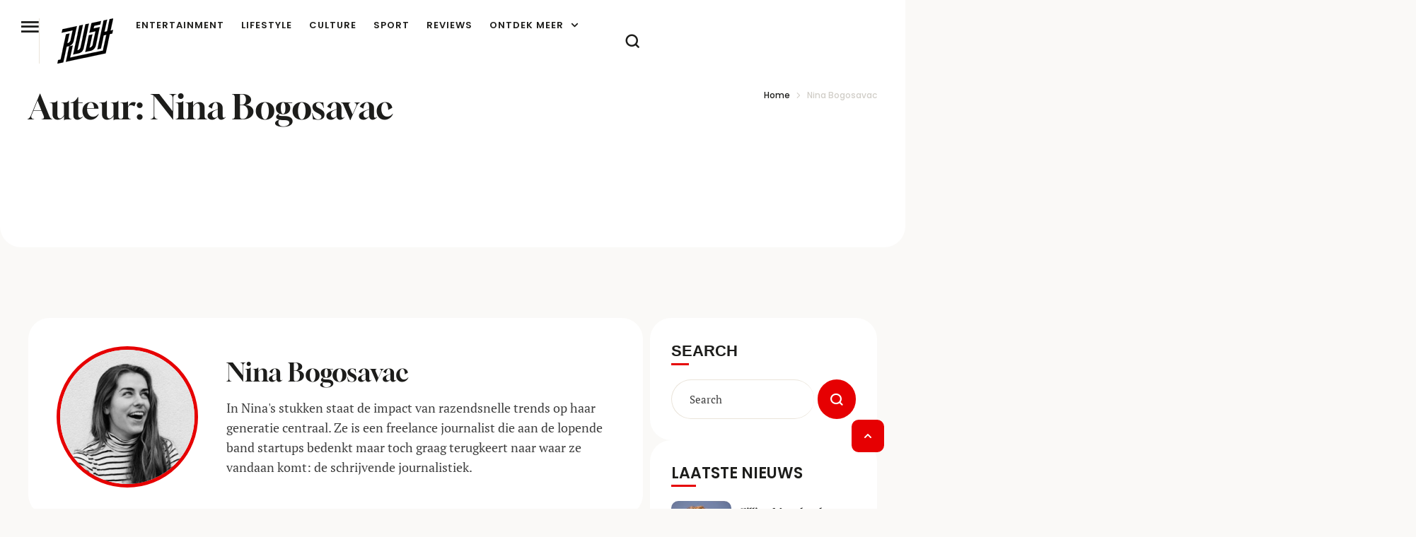

--- FILE ---
content_type: text/html; charset=UTF-8
request_url: https://rush.nl/author/nina/
body_size: 33963
content:
<!doctype html><html lang="nl-NL"><head><meta charset="UTF-8" /><meta name="viewport" content="width=device-width, initial-scale=1" /><link rel="profile" href="https://gmpg.org/xfn/11" /><meta name='robots' content='index, follow, max-image-preview:large, max-snippet:-1, max-video-preview:-1' /><title>Nina Bogosavac, Author at RUSH</title><link rel="canonical" href="https://rush.nl/author/nina/" /><link rel="next" href="https://rush.nl/author/nina/page/2/" /><meta property="og:locale" content="nl_NL" /><meta property="og:type" content="profile" /><meta property="og:title" content="Nina Bogosavac" /><meta property="og:url" content="https://rush.nl/author/nina/" /><meta property="og:site_name" content="RUSH" /><meta property="og:image" content="https://rush.nl/wp-content/uploads/2016/03/Schermafbeelding-2016-03-29-om-10.22.48.jpg" /><meta property="og:image:width" content="278" /><meta property="og:image:height" content="278" /><meta property="og:image:type" content="image/jpeg" /><meta name="twitter:card" content="summary_large_image" /> <script type="application/ld+json" class="yoast-schema-graph">{"@context":"https://schema.org","@graph":[{"@type":"ProfilePage","@id":"https://rush.nl/author/nina/","url":"https://rush.nl/author/nina/","name":"Nina Bogosavac, Author at RUSH","isPartOf":{"@id":"https://rush.nl/#website"},"primaryImageOfPage":{"@id":"https://rush.nl/author/nina/#primaryimage"},"image":{"@id":"https://rush.nl/author/nina/#primaryimage"},"thumbnailUrl":"","breadcrumb":{"@id":"https://rush.nl/author/nina/#breadcrumb"},"inLanguage":"nl-NL","potentialAction":[{"@type":"ReadAction","target":["https://rush.nl/author/nina/"]}]},{"@type":"ImageObject","inLanguage":"nl-NL","@id":"https://rush.nl/author/nina/#primaryimage","url":"","contentUrl":""},{"@type":"BreadcrumbList","@id":"https://rush.nl/author/nina/#breadcrumb","itemListElement":[{"@type":"ListItem","position":1,"name":"Home","item":"https://rush.nl/"},{"@type":"ListItem","position":2,"name":"Archives for Nina Bogosavac"}]},{"@type":"WebSite","@id":"https://rush.nl/#website","url":"https://rush.nl/","name":"RUSH","description":"Je dagelijkse dosis lifestyle, entertainment en inspiratie","publisher":{"@id":"https://rush.nl/#organization"},"potentialAction":[{"@type":"SearchAction","target":{"@type":"EntryPoint","urlTemplate":"https://rush.nl/?s={search_term_string}"},"query-input":{"@type":"PropertyValueSpecification","valueRequired":true,"valueName":"search_term_string"}}],"inLanguage":"nl-NL"},{"@type":"Organization","@id":"https://rush.nl/#organization","name":"RUSH","url":"https://rush.nl/","logo":{"@type":"ImageObject","inLanguage":"nl-NL","@id":"https://rush.nl/#/schema/logo/image/","url":"https://rush.nl/wp-content/uploads/2024/11/RUSH-logo-2025-mutedblack-512.png","contentUrl":"https://rush.nl/wp-content/uploads/2024/11/RUSH-logo-2025-mutedblack-512.png","width":512,"height":416,"caption":"RUSH"},"image":{"@id":"https://rush.nl/#/schema/logo/image/"}},{"@type":"Person","@id":"https://rush.nl/#/schema/person/474c719c079b71e09420a27e881198d0","name":"Nina Bogosavac","image":{"@type":"ImageObject","inLanguage":"nl-NL","@id":"https://rush.nl/#/schema/person/image/","url":"https://rush.nl/wp-content/uploads/2016/03/Schermafbeelding-2016-03-29-om-10.22.48-96x96.jpg","contentUrl":"https://rush.nl/wp-content/uploads/2016/03/Schermafbeelding-2016-03-29-om-10.22.48-96x96.jpg","caption":"Nina Bogosavac"},"description":"In Nina's stukken staat de impact van razendsnelle trends op haar generatie centraal. Ze is een freelance journalist die aan de lopende band startups bedenkt maar toch graag terugkeert naar waar ze vandaan komt: de schrijvende journalistiek.","sameAs":["http://www.hetnederlandvannina.nl"],"mainEntityOfPage":{"@id":"https://rush.nl/author/nina/"}}]}</script> <link rel='dns-prefetch' href='//www.dwin2.com' /><link rel='dns-prefetch' href='//www.googletagmanager.com' /><link rel="alternate" type="application/rss+xml" title="RUSH &raquo; feed" href="https://rush.nl/feed/" /><link rel="alternate" type="application/rss+xml" title="RUSH &raquo; berichten door Nina Bogosavac feed" href="https://rush.nl/author/nina/feed/" /><link data-optimized="2" rel="stylesheet" href="https://rush.nl/wp-content/litespeed/css/8cc87815711f7b9e3474f7465b02ec71.css?ver=c36a6" /> <script type="text/javascript" src="https://rush.nl/wp-includes/js/jquery/jquery.min.js" id="jquery-core-js" defer data-deferred="1"></script> 
 <script type="litespeed/javascript" data-src="https://www.googletagmanager.com/gtag/js?id=GT-NM8H4VJS" id="google_gtagjs-js"></script> <script type="text/javascript" id="google_gtagjs-js-after" src="[data-uri]" defer></script> <link rel="https://api.w.org/" href="https://rush.nl/wp-json/" /><link rel="alternate" title="JSON" type="application/json" href="https://rush.nl/wp-json/wp/v2/users/66" /><link rel="EditURI" type="application/rsd+xml" title="RSD" href="https://rush.nl/xmlrpc.php?rsd" /><meta name="generator" content="Site Kit by Google 1.171.0" /><script async data-noptimize="1" data-cfasync="false" src=https://cdn.aa.onstuimig.nl/mega/mega.js type="text/javascript"></script> <noscript><style>.woocommerce-product-gallery{ opacity: 1 !important; }</style></noscript><meta name="google-adsense-platform-account" content="ca-host-pub-2644536267352236"><meta name="google-adsense-platform-domain" content="sitekit.withgoogle.com"><meta name="generator" content="Elementor 3.34.3; features: e_font_icon_svg, additional_custom_breakpoints; settings: css_print_method-external, google_font-enabled, font_display-swap"><link rel="preconnect" href="https://fonts.googleapis.com"><link rel="preconnect" href="https://fonts.gstatic.com/" crossorigin><meta name="generator" content="Powered by Slider Revolution 6.7.40 - responsive, Mobile-Friendly Slider Plugin for WordPress with comfortable drag and drop interface." /><link rel="icon" href="https://rush.nl/wp-content/uploads/2025/11/cropped-rush-favicon4-512-32x32.png" sizes="32x32" /><link rel="icon" href="https://rush.nl/wp-content/uploads/2025/11/cropped-rush-favicon4-512-192x192.png" sizes="192x192" /><link rel="apple-touch-icon" href="https://rush.nl/wp-content/uploads/2025/11/cropped-rush-favicon4-512-180x180.png" /><meta name="msapplication-TileImage" content="https://rush.nl/wp-content/uploads/2025/11/cropped-rush-favicon4-512-270x270.png" /></head><body id="cmsmasters_body" class="pmpro-variation_1 archive author author-nina author-66 wp-custom-logo wp-embed-responsive wp-theme-glossier wp-child-theme-glossier-child theme-glossier woocommerce-no-js cmsmasters-content-layout-fullwidth elementor-default elementor-template-full-width elementor-kit-317016 elementor-page-317087"><header data-elementor-type="cmsmasters_header" data-elementor-id="317154" class="elementor elementor-317154 cmsmasters-location-cmsmasters_header cmsmasters-header-position-absolute-yes" data-elementor-post-type="elementor_library"><div class="elementor-inner"><div class="elementor-section-wrap"><div class="elementor-element elementor-element-4645005e e-flex e-con-boxed cmsmasters-block-default e-con e-parent" data-id="4645005e" data-element_type="container" id="cmsmasters-scroll-top" data-settings="{&quot;background_background&quot;:&quot;classic&quot;}"><div class="e-con-inner"><div class="elementor-element elementor-element-5dd758dd e-con-full e-flex cmsmasters-block-default e-con e-child" data-id="5dd758dd" data-element_type="container"><div class="elementor-element elementor-element-7c19de8d cmsmasters-trigger-view-default cmsmasters-block-default cmsmasters-sticky-default elementor-widget elementor-widget-cmsmasters-offcanvas" data-id="7c19de8d" data-element_type="widget" data-settings="{&quot;content_block&quot;:[{&quot;_id&quot;:&quot;b86849f&quot;,&quot;nav_menu&quot;:&quot;90&quot;,&quot;content_type&quot;:&quot;navigation&quot;,&quot;description&quot;:null,&quot;title&quot;:&quot;&quot;,&quot;logo_image_source&quot;:null,&quot;logo_type&quot;:null,&quot;logo_image&quot;:null,&quot;logo_image_retina&quot;:null,&quot;logo_image_2x&quot;:null,&quot;logo_image_second_toggle&quot;:null,&quot;logo_image_second&quot;:null,&quot;logo_image_2x_second&quot;:null,&quot;logo_title&quot;:null,&quot;logo_link&quot;:null,&quot;logo_custom_url&quot;:null,&quot;sidebar&quot;:null,&quot;saved_section&quot;:null,&quot;template_id&quot;:null,&quot;offcanvas_item_style&quot;:&quot;&quot;,&quot;content_custom_bg&quot;:null,&quot;box_to_down&quot;:&quot;false&quot;},{&quot;_id&quot;:&quot;6dd4ea6&quot;,&quot;title&quot;:&quot;more&quot;,&quot;content_type&quot;:&quot;section&quot;,&quot;nav_menu&quot;:null,&quot;saved_section&quot;:&quot;317128&quot;,&quot;description&quot;:null,&quot;logo_image_source&quot;:null,&quot;logo_type&quot;:null,&quot;logo_image&quot;:null,&quot;logo_image_retina&quot;:null,&quot;logo_image_2x&quot;:null,&quot;logo_image_second_toggle&quot;:null,&quot;logo_image_second&quot;:null,&quot;logo_image_2x_second&quot;:null,&quot;logo_title&quot;:null,&quot;logo_link&quot;:null,&quot;logo_custom_url&quot;:null,&quot;sidebar&quot;:null,&quot;template_id&quot;:null,&quot;offcanvas_item_style&quot;:&quot;&quot;,&quot;content_custom_bg&quot;:null,&quot;box_to_down&quot;:&quot;false&quot;},{&quot;title&quot;:&quot;Social Media&quot;,&quot;content_type&quot;:&quot;section&quot;,&quot;nav_menu&quot;:null,&quot;_id&quot;:&quot;566dd81&quot;,&quot;saved_section&quot;:&quot;317131&quot;,&quot;description&quot;:null,&quot;logo_image_source&quot;:null,&quot;logo_type&quot;:null,&quot;logo_image&quot;:null,&quot;logo_image_retina&quot;:null,&quot;logo_image_2x&quot;:null,&quot;logo_image_second_toggle&quot;:null,&quot;logo_image_second&quot;:null,&quot;logo_image_2x_second&quot;:null,&quot;logo_title&quot;:null,&quot;logo_link&quot;:null,&quot;logo_custom_url&quot;:null,&quot;sidebar&quot;:null,&quot;template_id&quot;:null,&quot;offcanvas_item_style&quot;:&quot;&quot;,&quot;content_custom_bg&quot;:null,&quot;box_to_down&quot;:&quot;false&quot;}],&quot;canvas_position&quot;:&quot;left&quot;,&quot;animation_type&quot;:&quot;slide&quot;,&quot;overlay_close&quot;:&quot;yes&quot;,&quot;esc_close&quot;:&quot;yes&quot;}" data-widget_type="cmsmasters-offcanvas.default"><div class="elementor-widget-container"><div class="elementor-widget-cmsmasters-offcanvas__wrapper"><div class="elementor-widget-cmsmasters-offcanvas__trigger-container"><div class="elementor-widget-cmsmasters-offcanvas__trigger" role="button" tabindex="0" aria-label="Open Offcanvas"><span class="elementor-widget-cmsmasters-offcanvas__trigger-icon"><i aria-hidden="true" aria-label="Offcanvas Trigger" class="cmsdemo-icon- cms-demo-icon-menu"></i></span><span class="elementor-widget-cmsmasters-offcanvas__trigger-icon-active"><i aria-hidden="true" aria-label="Offcanvas Active Trigger" class="cmsdemo-icon- cms-demo-icon-close"></i></span></div></div><div class="elementor-widget-cmsmasters-offcanvas__content cmsmasters-offcanvas-content-7c19de8d cmsmasters-canvas-animation-type-slide cmsmasters-canvas-position-left cmsmasters-offcanvas-alignment-left"><div class="elementor-widget-cmsmasters-offcanvas__close-container cmsmasters-close-hor-align- cmsmasters-close-ver-align- cmsmasters-position-inside cmsmasters-close-view-default cmsmasters-close-shape-"><div class="elementor-widget-cmsmasters-offcanvas__close" role="button" title="Offcanvas close" tabindex="0"><span class="elementor-widget-cmsmasters-offcanvas__close-icon"><i aria-hidden="true" aria-label="Close Button" class="cmsdemo-icon- cms-demo-icon-close"></i></span></div></div><div class="elementor-widget-cmsmasters-offcanvas__body"><div class="elementor-widget-cmsmasters-offcanvas__body-container cmsmasters-block-all-down"><div class="elementor-widget-cmsmasters-offcanvas__custom-container elementor-repeater-item-b86849f cmsmasters-box-down-false"><div class="elementor-widget-cmsmasters-offcanvas__custom-container-cont"><div class="elementor-widget-cmsmasters-offcanvas__custom-container-cont-inner"></div></div></div><div class="elementor-widget-cmsmasters-offcanvas__custom-container elementor-repeater-item-6dd4ea6 cmsmasters-box-down-false"><div class="elementor-widget-cmsmasters-offcanvas__custom-container-cont"><div class="elementor-widget-cmsmasters-offcanvas__custom-container-cont-inner"><h3 class="elementor-widget-cmsmasters-offcanvas__custom-widget-title">more</h3><div data-elementor-type="section" data-elementor-id="317128" class="elementor elementor-317128" data-elementor-post-type="elementor_library"><div class="elementor-element elementor-element-6ddb8b54 e-con-full e-flex cmsmasters-block-default e-con e-parent" data-id="6ddb8b54" data-element_type="container"><div class="elementor-element elementor-element-1ba99a74 cmsmasters-dropdown-breakpoints-none elementor-widget__width-auto cmsmasters-toggle-view-stacked cmsmasters-dropdown-icon-right cmsmasters-pointer-none cmsmasters-block-default cmsmasters-sticky-default elementor-widget elementor-widget-cmsmasters-nav-menu" data-id="1ba99a74" data-element_type="widget" data-settings="{&quot;layout&quot;:&quot;vertical&quot;,&quot;vertical_menu_type&quot;:&quot;accordion&quot;,&quot;dropdown_breakpoints&quot;:&quot;none&quot;}" data-widget_type="cmsmasters-nav-menu.default"><div class="elementor-widget-container"><nav class="elementor-widget-cmsmasters-nav-menu__main elementor-widget-cmsmasters-nav-menu__container cmsmasters-layout-vertical cmsmasters-vertical-type-accordion" aria-label="Menu"><ul id="menu-1-1ba99a74" class="elementor-widget-cmsmasters-nav-menu__container-inner"><li id="menu-item-319526" class="menu-item menu-item-type-custom menu-item-object-custom menu-item-has-children menu-item-319526"><a class="elementor-widget-cmsmasters-nav-menu__dropdown-item elementor-widget-cmsmasters-nav-menu__item-link-top" aria-label="Menu item"><span class="elementor-widget-cmsmasters-nav-menu__item-text-wrap"><span class="elementor-widget-cmsmasters-nav-menu__item-text">Categorieën</span><span class="elementor-widget-cmsmasters-nav-menu__arrow" role="button" title="Menu item arrow" tabindex="0"><span class="cmsmasters-wrap-icon"><svg aria-hidden="true" class="e-font-icon-svg e-fas-chevron-down" viewBox="0 0 448 512" xmlns="http://www.w3.org/2000/svg"><path d="M207.029 381.476L12.686 187.132c-9.373-9.373-9.373-24.569 0-33.941l22.667-22.667c9.357-9.357 24.522-9.375 33.901-.04L224 284.505l154.745-154.021c9.379-9.335 24.544-9.317 33.901.04l22.667 22.667c9.373 9.373 9.373 24.569 0 33.941L240.971 381.476c-9.373 9.372-24.569 9.372-33.942 0z"></path></svg></span></span></span></a><ul class="sub-menu elementor-widget-cmsmasters-nav-menu__dropdown-submenu"><li id="menu-item-319528" class="menu-item menu-item-type-taxonomy menu-item-object-category menu-item-319528"><a href="https://rush.nl/entertainment/" class="elementor-widget-cmsmasters-nav-menu__dropdown-item sub elementor-widget-cmsmasters-nav-menu__item-link-sub" aria-label="Menu item"><span class="elementor-widget-cmsmasters-nav-menu__item-text-wrap"><span class="elementor-widget-cmsmasters-nav-menu__item-text">Entertainment</span><span class="elementor-widget-cmsmasters-nav-menu__arrow" role="button" title="Menu item arrow" tabindex="0"><span class="cmsmasters-wrap-icon"><svg aria-hidden="true" class="e-font-icon-svg e-fas-chevron-down" viewBox="0 0 448 512" xmlns="http://www.w3.org/2000/svg"><path d="M207.029 381.476L12.686 187.132c-9.373-9.373-9.373-24.569 0-33.941l22.667-22.667c9.357-9.357 24.522-9.375 33.901-.04L224 284.505l154.745-154.021c9.379-9.335 24.544-9.317 33.901.04l22.667 22.667c9.373 9.373 9.373 24.569 0 33.941L240.971 381.476c-9.373 9.372-24.569 9.372-33.942 0z"></path></svg></span></span></span></a></li><li id="menu-item-319531" class="menu-item menu-item-type-taxonomy menu-item-object-category menu-item-319531"><a href="https://rush.nl/lifestyle/" class="elementor-widget-cmsmasters-nav-menu__dropdown-item sub elementor-widget-cmsmasters-nav-menu__item-link-sub" aria-label="Menu item"><span class="elementor-widget-cmsmasters-nav-menu__item-text-wrap"><span class="elementor-widget-cmsmasters-nav-menu__item-text">Lifestyle</span><span class="elementor-widget-cmsmasters-nav-menu__arrow" role="button" title="Menu item arrow" tabindex="0"><span class="cmsmasters-wrap-icon"><svg aria-hidden="true" class="e-font-icon-svg e-fas-chevron-down" viewBox="0 0 448 512" xmlns="http://www.w3.org/2000/svg"><path d="M207.029 381.476L12.686 187.132c-9.373-9.373-9.373-24.569 0-33.941l22.667-22.667c9.357-9.357 24.522-9.375 33.901-.04L224 284.505l154.745-154.021c9.379-9.335 24.544-9.317 33.901.04l22.667 22.667c9.373 9.373 9.373 24.569 0 33.941L240.971 381.476c-9.373 9.372-24.569 9.372-33.942 0z"></path></svg></span></span></span></a></li><li id="menu-item-319529" class="menu-item menu-item-type-taxonomy menu-item-object-category menu-item-319529"><a href="https://rush.nl/culture/" class="elementor-widget-cmsmasters-nav-menu__dropdown-item sub elementor-widget-cmsmasters-nav-menu__item-link-sub" aria-label="Menu item"><span class="elementor-widget-cmsmasters-nav-menu__item-text-wrap"><span class="elementor-widget-cmsmasters-nav-menu__item-text">Culture</span><span class="elementor-widget-cmsmasters-nav-menu__arrow" role="button" title="Menu item arrow" tabindex="0"><span class="cmsmasters-wrap-icon"><svg aria-hidden="true" class="e-font-icon-svg e-fas-chevron-down" viewBox="0 0 448 512" xmlns="http://www.w3.org/2000/svg"><path d="M207.029 381.476L12.686 187.132c-9.373-9.373-9.373-24.569 0-33.941l22.667-22.667c9.357-9.357 24.522-9.375 33.901-.04L224 284.505l154.745-154.021c9.379-9.335 24.544-9.317 33.901.04l22.667 22.667c9.373 9.373 9.373 24.569 0 33.941L240.971 381.476c-9.373 9.372-24.569 9.372-33.942 0z"></path></svg></span></span></span></a></li><li id="menu-item-319533" class="menu-item menu-item-type-taxonomy menu-item-object-category menu-item-319533"><a href="https://rush.nl/sport/" class="elementor-widget-cmsmasters-nav-menu__dropdown-item sub elementor-widget-cmsmasters-nav-menu__item-link-sub" aria-label="Menu item"><span class="elementor-widget-cmsmasters-nav-menu__item-text-wrap"><span class="elementor-widget-cmsmasters-nav-menu__item-text">Sport</span><span class="elementor-widget-cmsmasters-nav-menu__arrow" role="button" title="Menu item arrow" tabindex="0"><span class="cmsmasters-wrap-icon"><svg aria-hidden="true" class="e-font-icon-svg e-fas-chevron-down" viewBox="0 0 448 512" xmlns="http://www.w3.org/2000/svg"><path d="M207.029 381.476L12.686 187.132c-9.373-9.373-9.373-24.569 0-33.941l22.667-22.667c9.357-9.357 24.522-9.375 33.901-.04L224 284.505l154.745-154.021c9.379-9.335 24.544-9.317 33.901.04l22.667 22.667c9.373 9.373 9.373 24.569 0 33.941L240.971 381.476c-9.373 9.372-24.569 9.372-33.942 0z"></path></svg></span></span></span></a></li><li id="menu-item-319530" class="menu-item menu-item-type-taxonomy menu-item-object-category menu-item-319530"><a href="https://rush.nl/work/" class="elementor-widget-cmsmasters-nav-menu__dropdown-item sub elementor-widget-cmsmasters-nav-menu__item-link-sub" aria-label="Menu item"><span class="elementor-widget-cmsmasters-nav-menu__item-text-wrap"><span class="elementor-widget-cmsmasters-nav-menu__item-text">Work</span><span class="elementor-widget-cmsmasters-nav-menu__arrow" role="button" title="Menu item arrow" tabindex="0"><span class="cmsmasters-wrap-icon"><svg aria-hidden="true" class="e-font-icon-svg e-fas-chevron-down" viewBox="0 0 448 512" xmlns="http://www.w3.org/2000/svg"><path d="M207.029 381.476L12.686 187.132c-9.373-9.373-9.373-24.569 0-33.941l22.667-22.667c9.357-9.357 24.522-9.375 33.901-.04L224 284.505l154.745-154.021c9.379-9.335 24.544-9.317 33.901.04l22.667 22.667c9.373 9.373 9.373 24.569 0 33.941L240.971 381.476c-9.373 9.372-24.569 9.372-33.942 0z"></path></svg></span></span></span></a></li><li id="menu-item-319527" class="menu-item menu-item-type-taxonomy menu-item-object-category menu-item-319527"><a href="https://rush.nl/tech/" class="elementor-widget-cmsmasters-nav-menu__dropdown-item sub elementor-widget-cmsmasters-nav-menu__item-link-sub" aria-label="Menu item"><span class="elementor-widget-cmsmasters-nav-menu__item-text-wrap"><span class="elementor-widget-cmsmasters-nav-menu__item-text">Tech</span><span class="elementor-widget-cmsmasters-nav-menu__arrow" role="button" title="Menu item arrow" tabindex="0"><span class="cmsmasters-wrap-icon"><svg aria-hidden="true" class="e-font-icon-svg e-fas-chevron-down" viewBox="0 0 448 512" xmlns="http://www.w3.org/2000/svg"><path d="M207.029 381.476L12.686 187.132c-9.373-9.373-9.373-24.569 0-33.941l22.667-22.667c9.357-9.357 24.522-9.375 33.901-.04L224 284.505l154.745-154.021c9.379-9.335 24.544-9.317 33.901.04l22.667 22.667c9.373 9.373 9.373 24.569 0 33.941L240.971 381.476c-9.373 9.372-24.569 9.372-33.942 0z"></path></svg></span></span></span></a></li><li id="menu-item-319532" class="menu-item menu-item-type-taxonomy menu-item-object-category menu-item-319532"><a href="https://rush.nl/travel/" class="elementor-widget-cmsmasters-nav-menu__dropdown-item sub elementor-widget-cmsmasters-nav-menu__item-link-sub" aria-label="Menu item"><span class="elementor-widget-cmsmasters-nav-menu__item-text-wrap"><span class="elementor-widget-cmsmasters-nav-menu__item-text">Travel</span><span class="elementor-widget-cmsmasters-nav-menu__arrow" role="button" title="Menu item arrow" tabindex="0"><span class="cmsmasters-wrap-icon"><svg aria-hidden="true" class="e-font-icon-svg e-fas-chevron-down" viewBox="0 0 448 512" xmlns="http://www.w3.org/2000/svg"><path d="M207.029 381.476L12.686 187.132c-9.373-9.373-9.373-24.569 0-33.941l22.667-22.667c9.357-9.357 24.522-9.375 33.901-.04L224 284.505l154.745-154.021c9.379-9.335 24.544-9.317 33.901.04l22.667 22.667c9.373 9.373 9.373 24.569 0 33.941L240.971 381.476c-9.373 9.372-24.569 9.372-33.942 0z"></path></svg></span></span></span></a></li></ul></li><li id="menu-item-319535" class="menu-item menu-item-type-post_type menu-item-object-page menu-item-319535"><a href="https://rush.nl/about/" class="elementor-widget-cmsmasters-nav-menu__dropdown-item elementor-widget-cmsmasters-nav-menu__item-link-top" aria-label="Menu item"><span class="elementor-widget-cmsmasters-nav-menu__item-text-wrap"><span class="elementor-widget-cmsmasters-nav-menu__item-text">Over Rush</span><span class="elementor-widget-cmsmasters-nav-menu__arrow" role="button" title="Menu item arrow" tabindex="0"><span class="cmsmasters-wrap-icon"><svg aria-hidden="true" class="e-font-icon-svg e-fas-chevron-down" viewBox="0 0 448 512" xmlns="http://www.w3.org/2000/svg"><path d="M207.029 381.476L12.686 187.132c-9.373-9.373-9.373-24.569 0-33.941l22.667-22.667c9.357-9.357 24.522-9.375 33.901-.04L224 284.505l154.745-154.021c9.379-9.335 24.544-9.317 33.901.04l22.667 22.667c9.373 9.373 9.373 24.569 0 33.941L240.971 381.476c-9.373 9.372-24.569 9.372-33.942 0z"></path></svg></span></span></span></a></li><li id="menu-item-319538" class="menu-item menu-item-type-post_type menu-item-object-page menu-item-319538"><a href="https://rush.nl/contact/" class="elementor-widget-cmsmasters-nav-menu__dropdown-item elementor-widget-cmsmasters-nav-menu__item-link-top" aria-label="Menu item"><span class="elementor-widget-cmsmasters-nav-menu__item-text-wrap"><span class="elementor-widget-cmsmasters-nav-menu__item-text">Contact</span><span class="elementor-widget-cmsmasters-nav-menu__arrow" role="button" title="Menu item arrow" tabindex="0"><span class="cmsmasters-wrap-icon"><svg aria-hidden="true" class="e-font-icon-svg e-fas-chevron-down" viewBox="0 0 448 512" xmlns="http://www.w3.org/2000/svg"><path d="M207.029 381.476L12.686 187.132c-9.373-9.373-9.373-24.569 0-33.941l22.667-22.667c9.357-9.357 24.522-9.375 33.901-.04L224 284.505l154.745-154.021c9.379-9.335 24.544-9.317 33.901.04l22.667 22.667c9.373 9.373 9.373 24.569 0 33.941L240.971 381.476c-9.373 9.372-24.569 9.372-33.942 0z"></path></svg></span></span></span></a></li><li id="menu-item-322811" class="menu-item menu-item-type-post_type menu-item-object-page menu-item-322811"><a href="https://rush.nl/adverteren-2/" class="elementor-widget-cmsmasters-nav-menu__dropdown-item elementor-widget-cmsmasters-nav-menu__item-link-top" aria-label="Menu item"><span class="elementor-widget-cmsmasters-nav-menu__item-text-wrap"><span class="elementor-widget-cmsmasters-nav-menu__item-text">Adverteren op RUSH</span><span class="elementor-widget-cmsmasters-nav-menu__arrow" role="button" title="Menu item arrow" tabindex="0"><span class="cmsmasters-wrap-icon"><svg aria-hidden="true" class="e-font-icon-svg e-fas-chevron-down" viewBox="0 0 448 512" xmlns="http://www.w3.org/2000/svg"><path d="M207.029 381.476L12.686 187.132c-9.373-9.373-9.373-24.569 0-33.941l22.667-22.667c9.357-9.357 24.522-9.375 33.901-.04L224 284.505l154.745-154.021c9.379-9.335 24.544-9.317 33.901.04l22.667 22.667c9.373 9.373 9.373 24.569 0 33.941L240.971 381.476c-9.373 9.372-24.569 9.372-33.942 0z"></path></svg></span></span></span></a></li><li id="menu-item-319537" class="menu-item menu-item-type-post_type menu-item-object-page menu-item-319537"><a href="https://rush.nl/algemene-voorwaarden/" class="elementor-widget-cmsmasters-nav-menu__dropdown-item elementor-widget-cmsmasters-nav-menu__item-link-top" aria-label="Menu item"><span class="elementor-widget-cmsmasters-nav-menu__item-text-wrap"><span class="elementor-widget-cmsmasters-nav-menu__item-text">Algemene Voorwaarden</span><span class="elementor-widget-cmsmasters-nav-menu__arrow" role="button" title="Menu item arrow" tabindex="0"><span class="cmsmasters-wrap-icon"><svg aria-hidden="true" class="e-font-icon-svg e-fas-chevron-down" viewBox="0 0 448 512" xmlns="http://www.w3.org/2000/svg"><path d="M207.029 381.476L12.686 187.132c-9.373-9.373-9.373-24.569 0-33.941l22.667-22.667c9.357-9.357 24.522-9.375 33.901-.04L224 284.505l154.745-154.021c9.379-9.335 24.544-9.317 33.901.04l22.667 22.667c9.373 9.373 9.373 24.569 0 33.941L240.971 381.476c-9.373 9.372-24.569 9.372-33.942 0z"></path></svg></span></span></span></a></li><li id="menu-item-319534" class="menu-item menu-item-type-post_type menu-item-object-page menu-item-privacy-policy menu-item-319534"><a rel="privacy-policy" href="https://rush.nl/privacy/" class="elementor-widget-cmsmasters-nav-menu__dropdown-item elementor-widget-cmsmasters-nav-menu__item-link-top" aria-label="Menu item"><span class="elementor-widget-cmsmasters-nav-menu__item-text-wrap"><span class="elementor-widget-cmsmasters-nav-menu__item-text">Privacy</span><span class="elementor-widget-cmsmasters-nav-menu__arrow" role="button" title="Menu item arrow" tabindex="0"><span class="cmsmasters-wrap-icon"><svg aria-hidden="true" class="e-font-icon-svg e-fas-chevron-down" viewBox="0 0 448 512" xmlns="http://www.w3.org/2000/svg"><path d="M207.029 381.476L12.686 187.132c-9.373-9.373-9.373-24.569 0-33.941l22.667-22.667c9.357-9.357 24.522-9.375 33.901-.04L224 284.505l154.745-154.021c9.379-9.335 24.544-9.317 33.901.04l22.667 22.667c9.373 9.373 9.373 24.569 0 33.941L240.971 381.476c-9.373 9.372-24.569 9.372-33.942 0z"></path></svg></span></span></span></a></li></ul></nav><div class="elementor-widget-cmsmasters-nav-menu__toggle-container cmsmasters-layout-vertical cmsmasters-menu-dropdown-type-"><div class="elementor-widget-cmsmasters-nav-menu__toggle cmsmasters-icon-align-" role="button" tabindex="0"><span class="cmsmasters-toggle-icon"><svg aria-hidden="true" aria-label="Menu Toggle" class="e-font-icon-svg e-fas-bars" viewBox="0 0 448 512" xmlns="http://www.w3.org/2000/svg"><path d="M16 132h416c8.837 0 16-7.163 16-16V76c0-8.837-7.163-16-16-16H16C7.163 60 0 67.163 0 76v40c0 8.837 7.163 16 16 16zm0 160h416c8.837 0 16-7.163 16-16v-40c0-8.837-7.163-16-16-16H16c-8.837 0-16 7.163-16 16v40c0 8.837 7.163 16 16 16zm0 160h416c8.837 0 16-7.163 16-16v-40c0-8.837-7.163-16-16-16H16c-8.837 0-16 7.163-16 16v40c0 8.837 7.163 16 16 16z"></path></svg></span><span class="cmsmasters-toggle-icon-active"><svg aria-hidden="true" aria-label="Menu Active Toggle" class="e-font-icon-svg e-fas-times" viewBox="0 0 352 512" xmlns="http://www.w3.org/2000/svg"><path d="M242.72 256l100.07-100.07c12.28-12.28 12.28-32.19 0-44.48l-22.24-22.24c-12.28-12.28-32.19-12.28-44.48 0L176 189.28 75.93 89.21c-12.28-12.28-32.19-12.28-44.48 0L9.21 111.45c-12.28 12.28-12.28 32.19 0 44.48L109.28 256 9.21 356.07c-12.28 12.28-12.28 32.19 0 44.48l22.24 22.24c12.28 12.28 32.2 12.28 44.48 0L176 322.72l100.07 100.07c12.28 12.28 32.2 12.28 44.48 0l22.24-22.24c12.28-12.28 12.28-32.19 0-44.48L242.72 256z"></path></svg></span></div></div><nav class="elementor-widget-cmsmasters-nav-menu__dropdown elementor-widget-cmsmasters-nav-menu__container cmsmasters-layout-vertical cmsmasters-menu-dropdown-type- cmsmasters-vertical-type-accordion" aria-label="Menu"><ul id="cmsmasters_menu-4-1ba99a74" class="elementor-widget-cmsmasters-nav-menu__container-inner cmsmasters-nav-menu-dropdown"><li class="menu-item menu-item-type-custom menu-item-object-custom menu-item-has-children menu-item-319526"><a class="elementor-widget-cmsmasters-nav-menu__dropdown-item" aria-label="Menu item"><span class="elementor-widget-cmsmasters-nav-menu__item-text-wrap"><span class="elementor-widget-cmsmasters-nav-menu__item-text">Categorieën</span><span class="elementor-widget-cmsmasters-nav-menu__arrow" role="button" title="Menu item arrow" tabindex="0"><span class="cmsmasters-wrap-icon"><svg aria-hidden="true" class="e-font-icon-svg e-fas-chevron-down" viewBox="0 0 448 512" xmlns="http://www.w3.org/2000/svg"><path d="M207.029 381.476L12.686 187.132c-9.373-9.373-9.373-24.569 0-33.941l22.667-22.667c9.357-9.357 24.522-9.375 33.901-.04L224 284.505l154.745-154.021c9.379-9.335 24.544-9.317 33.901.04l22.667 22.667c9.373 9.373 9.373 24.569 0 33.941L240.971 381.476c-9.373 9.372-24.569 9.372-33.942 0z"></path></svg></span></span></span></a><ul class="sub-menu elementor-widget-cmsmasters-nav-menu__dropdown-submenu"><li class="menu-item menu-item-type-taxonomy menu-item-object-category menu-item-319528"><a href="https://rush.nl/entertainment/" class="elementor-widget-cmsmasters-nav-menu__dropdown-item sub" aria-label="Menu item"><span class="elementor-widget-cmsmasters-nav-menu__item-text-wrap"><span class="elementor-widget-cmsmasters-nav-menu__item-text">Entertainment</span><span class="elementor-widget-cmsmasters-nav-menu__arrow" role="button" title="Menu item arrow" tabindex="0"><span class="cmsmasters-wrap-icon"><svg aria-hidden="true" class="e-font-icon-svg e-fas-chevron-down" viewBox="0 0 448 512" xmlns="http://www.w3.org/2000/svg"><path d="M207.029 381.476L12.686 187.132c-9.373-9.373-9.373-24.569 0-33.941l22.667-22.667c9.357-9.357 24.522-9.375 33.901-.04L224 284.505l154.745-154.021c9.379-9.335 24.544-9.317 33.901.04l22.667 22.667c9.373 9.373 9.373 24.569 0 33.941L240.971 381.476c-9.373 9.372-24.569 9.372-33.942 0z"></path></svg></span></span></span></a></li><li class="menu-item menu-item-type-taxonomy menu-item-object-category menu-item-319531"><a href="https://rush.nl/lifestyle/" class="elementor-widget-cmsmasters-nav-menu__dropdown-item sub" aria-label="Menu item"><span class="elementor-widget-cmsmasters-nav-menu__item-text-wrap"><span class="elementor-widget-cmsmasters-nav-menu__item-text">Lifestyle</span><span class="elementor-widget-cmsmasters-nav-menu__arrow" role="button" title="Menu item arrow" tabindex="0"><span class="cmsmasters-wrap-icon"><svg aria-hidden="true" class="e-font-icon-svg e-fas-chevron-down" viewBox="0 0 448 512" xmlns="http://www.w3.org/2000/svg"><path d="M207.029 381.476L12.686 187.132c-9.373-9.373-9.373-24.569 0-33.941l22.667-22.667c9.357-9.357 24.522-9.375 33.901-.04L224 284.505l154.745-154.021c9.379-9.335 24.544-9.317 33.901.04l22.667 22.667c9.373 9.373 9.373 24.569 0 33.941L240.971 381.476c-9.373 9.372-24.569 9.372-33.942 0z"></path></svg></span></span></span></a></li><li class="menu-item menu-item-type-taxonomy menu-item-object-category menu-item-319529"><a href="https://rush.nl/culture/" class="elementor-widget-cmsmasters-nav-menu__dropdown-item sub" aria-label="Menu item"><span class="elementor-widget-cmsmasters-nav-menu__item-text-wrap"><span class="elementor-widget-cmsmasters-nav-menu__item-text">Culture</span><span class="elementor-widget-cmsmasters-nav-menu__arrow" role="button" title="Menu item arrow" tabindex="0"><span class="cmsmasters-wrap-icon"><svg aria-hidden="true" class="e-font-icon-svg e-fas-chevron-down" viewBox="0 0 448 512" xmlns="http://www.w3.org/2000/svg"><path d="M207.029 381.476L12.686 187.132c-9.373-9.373-9.373-24.569 0-33.941l22.667-22.667c9.357-9.357 24.522-9.375 33.901-.04L224 284.505l154.745-154.021c9.379-9.335 24.544-9.317 33.901.04l22.667 22.667c9.373 9.373 9.373 24.569 0 33.941L240.971 381.476c-9.373 9.372-24.569 9.372-33.942 0z"></path></svg></span></span></span></a></li><li class="menu-item menu-item-type-taxonomy menu-item-object-category menu-item-319533"><a href="https://rush.nl/sport/" class="elementor-widget-cmsmasters-nav-menu__dropdown-item sub" aria-label="Menu item"><span class="elementor-widget-cmsmasters-nav-menu__item-text-wrap"><span class="elementor-widget-cmsmasters-nav-menu__item-text">Sport</span><span class="elementor-widget-cmsmasters-nav-menu__arrow" role="button" title="Menu item arrow" tabindex="0"><span class="cmsmasters-wrap-icon"><svg aria-hidden="true" class="e-font-icon-svg e-fas-chevron-down" viewBox="0 0 448 512" xmlns="http://www.w3.org/2000/svg"><path d="M207.029 381.476L12.686 187.132c-9.373-9.373-9.373-24.569 0-33.941l22.667-22.667c9.357-9.357 24.522-9.375 33.901-.04L224 284.505l154.745-154.021c9.379-9.335 24.544-9.317 33.901.04l22.667 22.667c9.373 9.373 9.373 24.569 0 33.941L240.971 381.476c-9.373 9.372-24.569 9.372-33.942 0z"></path></svg></span></span></span></a></li><li class="menu-item menu-item-type-taxonomy menu-item-object-category menu-item-319530"><a href="https://rush.nl/work/" class="elementor-widget-cmsmasters-nav-menu__dropdown-item sub" aria-label="Menu item"><span class="elementor-widget-cmsmasters-nav-menu__item-text-wrap"><span class="elementor-widget-cmsmasters-nav-menu__item-text">Work</span><span class="elementor-widget-cmsmasters-nav-menu__arrow" role="button" title="Menu item arrow" tabindex="0"><span class="cmsmasters-wrap-icon"><svg aria-hidden="true" class="e-font-icon-svg e-fas-chevron-down" viewBox="0 0 448 512" xmlns="http://www.w3.org/2000/svg"><path d="M207.029 381.476L12.686 187.132c-9.373-9.373-9.373-24.569 0-33.941l22.667-22.667c9.357-9.357 24.522-9.375 33.901-.04L224 284.505l154.745-154.021c9.379-9.335 24.544-9.317 33.901.04l22.667 22.667c9.373 9.373 9.373 24.569 0 33.941L240.971 381.476c-9.373 9.372-24.569 9.372-33.942 0z"></path></svg></span></span></span></a></li><li class="menu-item menu-item-type-taxonomy menu-item-object-category menu-item-319527"><a href="https://rush.nl/tech/" class="elementor-widget-cmsmasters-nav-menu__dropdown-item sub" aria-label="Menu item"><span class="elementor-widget-cmsmasters-nav-menu__item-text-wrap"><span class="elementor-widget-cmsmasters-nav-menu__item-text">Tech</span><span class="elementor-widget-cmsmasters-nav-menu__arrow" role="button" title="Menu item arrow" tabindex="0"><span class="cmsmasters-wrap-icon"><svg aria-hidden="true" class="e-font-icon-svg e-fas-chevron-down" viewBox="0 0 448 512" xmlns="http://www.w3.org/2000/svg"><path d="M207.029 381.476L12.686 187.132c-9.373-9.373-9.373-24.569 0-33.941l22.667-22.667c9.357-9.357 24.522-9.375 33.901-.04L224 284.505l154.745-154.021c9.379-9.335 24.544-9.317 33.901.04l22.667 22.667c9.373 9.373 9.373 24.569 0 33.941L240.971 381.476c-9.373 9.372-24.569 9.372-33.942 0z"></path></svg></span></span></span></a></li><li class="menu-item menu-item-type-taxonomy menu-item-object-category menu-item-319532"><a href="https://rush.nl/travel/" class="elementor-widget-cmsmasters-nav-menu__dropdown-item sub" aria-label="Menu item"><span class="elementor-widget-cmsmasters-nav-menu__item-text-wrap"><span class="elementor-widget-cmsmasters-nav-menu__item-text">Travel</span><span class="elementor-widget-cmsmasters-nav-menu__arrow" role="button" title="Menu item arrow" tabindex="0"><span class="cmsmasters-wrap-icon"><svg aria-hidden="true" class="e-font-icon-svg e-fas-chevron-down" viewBox="0 0 448 512" xmlns="http://www.w3.org/2000/svg"><path d="M207.029 381.476L12.686 187.132c-9.373-9.373-9.373-24.569 0-33.941l22.667-22.667c9.357-9.357 24.522-9.375 33.901-.04L224 284.505l154.745-154.021c9.379-9.335 24.544-9.317 33.901.04l22.667 22.667c9.373 9.373 9.373 24.569 0 33.941L240.971 381.476c-9.373 9.372-24.569 9.372-33.942 0z"></path></svg></span></span></span></a></li></ul></li><li class="menu-item menu-item-type-post_type menu-item-object-page menu-item-319535"><a href="https://rush.nl/about/" class="elementor-widget-cmsmasters-nav-menu__dropdown-item" aria-label="Menu item"><span class="elementor-widget-cmsmasters-nav-menu__item-text-wrap"><span class="elementor-widget-cmsmasters-nav-menu__item-text">Over Rush</span><span class="elementor-widget-cmsmasters-nav-menu__arrow" role="button" title="Menu item arrow" tabindex="0"><span class="cmsmasters-wrap-icon"><svg aria-hidden="true" class="e-font-icon-svg e-fas-chevron-down" viewBox="0 0 448 512" xmlns="http://www.w3.org/2000/svg"><path d="M207.029 381.476L12.686 187.132c-9.373-9.373-9.373-24.569 0-33.941l22.667-22.667c9.357-9.357 24.522-9.375 33.901-.04L224 284.505l154.745-154.021c9.379-9.335 24.544-9.317 33.901.04l22.667 22.667c9.373 9.373 9.373 24.569 0 33.941L240.971 381.476c-9.373 9.372-24.569 9.372-33.942 0z"></path></svg></span></span></span></a></li><li class="menu-item menu-item-type-post_type menu-item-object-page menu-item-319538"><a href="https://rush.nl/contact/" class="elementor-widget-cmsmasters-nav-menu__dropdown-item" aria-label="Menu item"><span class="elementor-widget-cmsmasters-nav-menu__item-text-wrap"><span class="elementor-widget-cmsmasters-nav-menu__item-text">Contact</span><span class="elementor-widget-cmsmasters-nav-menu__arrow" role="button" title="Menu item arrow" tabindex="0"><span class="cmsmasters-wrap-icon"><svg aria-hidden="true" class="e-font-icon-svg e-fas-chevron-down" viewBox="0 0 448 512" xmlns="http://www.w3.org/2000/svg"><path d="M207.029 381.476L12.686 187.132c-9.373-9.373-9.373-24.569 0-33.941l22.667-22.667c9.357-9.357 24.522-9.375 33.901-.04L224 284.505l154.745-154.021c9.379-9.335 24.544-9.317 33.901.04l22.667 22.667c9.373 9.373 9.373 24.569 0 33.941L240.971 381.476c-9.373 9.372-24.569 9.372-33.942 0z"></path></svg></span></span></span></a></li><li class="menu-item menu-item-type-post_type menu-item-object-page menu-item-322811"><a href="https://rush.nl/adverteren-2/" class="elementor-widget-cmsmasters-nav-menu__dropdown-item" aria-label="Menu item"><span class="elementor-widget-cmsmasters-nav-menu__item-text-wrap"><span class="elementor-widget-cmsmasters-nav-menu__item-text">Adverteren op RUSH</span><span class="elementor-widget-cmsmasters-nav-menu__arrow" role="button" title="Menu item arrow" tabindex="0"><span class="cmsmasters-wrap-icon"><svg aria-hidden="true" class="e-font-icon-svg e-fas-chevron-down" viewBox="0 0 448 512" xmlns="http://www.w3.org/2000/svg"><path d="M207.029 381.476L12.686 187.132c-9.373-9.373-9.373-24.569 0-33.941l22.667-22.667c9.357-9.357 24.522-9.375 33.901-.04L224 284.505l154.745-154.021c9.379-9.335 24.544-9.317 33.901.04l22.667 22.667c9.373 9.373 9.373 24.569 0 33.941L240.971 381.476c-9.373 9.372-24.569 9.372-33.942 0z"></path></svg></span></span></span></a></li><li class="menu-item menu-item-type-post_type menu-item-object-page menu-item-319537"><a href="https://rush.nl/algemene-voorwaarden/" class="elementor-widget-cmsmasters-nav-menu__dropdown-item" aria-label="Menu item"><span class="elementor-widget-cmsmasters-nav-menu__item-text-wrap"><span class="elementor-widget-cmsmasters-nav-menu__item-text">Algemene Voorwaarden</span><span class="elementor-widget-cmsmasters-nav-menu__arrow" role="button" title="Menu item arrow" tabindex="0"><span class="cmsmasters-wrap-icon"><svg aria-hidden="true" class="e-font-icon-svg e-fas-chevron-down" viewBox="0 0 448 512" xmlns="http://www.w3.org/2000/svg"><path d="M207.029 381.476L12.686 187.132c-9.373-9.373-9.373-24.569 0-33.941l22.667-22.667c9.357-9.357 24.522-9.375 33.901-.04L224 284.505l154.745-154.021c9.379-9.335 24.544-9.317 33.901.04l22.667 22.667c9.373 9.373 9.373 24.569 0 33.941L240.971 381.476c-9.373 9.372-24.569 9.372-33.942 0z"></path></svg></span></span></span></a></li><li class="menu-item menu-item-type-post_type menu-item-object-page menu-item-privacy-policy menu-item-319534"><a rel="privacy-policy" href="https://rush.nl/privacy/" class="elementor-widget-cmsmasters-nav-menu__dropdown-item" aria-label="Menu item"><span class="elementor-widget-cmsmasters-nav-menu__item-text-wrap"><span class="elementor-widget-cmsmasters-nav-menu__item-text">Privacy</span><span class="elementor-widget-cmsmasters-nav-menu__arrow" role="button" title="Menu item arrow" tabindex="0"><span class="cmsmasters-wrap-icon"><svg aria-hidden="true" class="e-font-icon-svg e-fas-chevron-down" viewBox="0 0 448 512" xmlns="http://www.w3.org/2000/svg"><path d="M207.029 381.476L12.686 187.132c-9.373-9.373-9.373-24.569 0-33.941l22.667-22.667c9.357-9.357 24.522-9.375 33.901-.04L224 284.505l154.745-154.021c9.379-9.335 24.544-9.317 33.901.04l22.667 22.667c9.373 9.373 9.373 24.569 0 33.941L240.971 381.476c-9.373 9.372-24.569 9.372-33.942 0z"></path></svg></span></span></span></a></li></ul></nav></div></div></div></div></div></div></div><div class="elementor-widget-cmsmasters-offcanvas__custom-container elementor-repeater-item-566dd81 cmsmasters-box-down-false"><div class="elementor-widget-cmsmasters-offcanvas__custom-container-cont"><div class="elementor-widget-cmsmasters-offcanvas__custom-container-cont-inner"><h3 class="elementor-widget-cmsmasters-offcanvas__custom-widget-title">Social Media</h3><div data-elementor-type="section" data-elementor-id="317131" class="elementor elementor-317131" data-elementor-post-type="elementor_library"><div class="elementor-element elementor-element-4b7b7cbb e-con-full e-flex cmsmasters-block-default e-con e-parent" data-id="4b7b7cbb" data-element_type="container"><div class="elementor-element elementor-element-58530437 elementor-shape-rounded elementor-grid-0 e-grid-align-center cmsmasters-block-default cmsmasters-sticky-default elementor-widget elementor-widget-social-icons" data-id="58530437" data-element_type="widget" data-widget_type="social-icons.default"><div class="elementor-widget-container"><div class="elementor-social-icons-wrapper elementor-grid" role="list">
<span class="elementor-grid-item" role="listitem">
<a class="elementor-icon elementor-social-icon elementor-social-icon-instagram elementor-repeater-item-20f8fdd" href="https://instagram.com/rush.magazine" target="_blank">
<span class="elementor-screen-only">Instagram</span>
<svg aria-hidden="true" class="e-font-icon-svg e-fab-instagram" viewBox="0 0 448 512" xmlns="http://www.w3.org/2000/svg"><path d="M224.1 141c-63.6 0-114.9 51.3-114.9 114.9s51.3 114.9 114.9 114.9S339 319.5 339 255.9 287.7 141 224.1 141zm0 189.6c-41.1 0-74.7-33.5-74.7-74.7s33.5-74.7 74.7-74.7 74.7 33.5 74.7 74.7-33.6 74.7-74.7 74.7zm146.4-194.3c0 14.9-12 26.8-26.8 26.8-14.9 0-26.8-12-26.8-26.8s12-26.8 26.8-26.8 26.8 12 26.8 26.8zm76.1 27.2c-1.7-35.9-9.9-67.7-36.2-93.9-26.2-26.2-58-34.4-93.9-36.2-37-2.1-147.9-2.1-184.9 0-35.8 1.7-67.6 9.9-93.9 36.1s-34.4 58-36.2 93.9c-2.1 37-2.1 147.9 0 184.9 1.7 35.9 9.9 67.7 36.2 93.9s58 34.4 93.9 36.2c37 2.1 147.9 2.1 184.9 0 35.9-1.7 67.7-9.9 93.9-36.2 26.2-26.2 34.4-58 36.2-93.9 2.1-37 2.1-147.8 0-184.8zM398.8 388c-7.8 19.6-22.9 34.7-42.6 42.6-29.5 11.7-99.5 9-132.1 9s-102.7 2.6-132.1-9c-19.6-7.8-34.7-22.9-42.6-42.6-11.7-29.5-9-99.5-9-132.1s-2.6-102.7 9-132.1c7.8-19.6 22.9-34.7 42.6-42.6 29.5-11.7 99.5-9 132.1-9s102.7-2.6 132.1 9c19.6 7.8 34.7 22.9 42.6 42.6 11.7 29.5 9 99.5 9 132.1s2.7 102.7-9 132.1z"></path></svg>					</a>
</span>
<span class="elementor-grid-item" role="listitem">
<a class="elementor-icon elementor-social-icon elementor-social-icon-facebook elementor-repeater-item-8e4620a" href="http://facebook.com/numrush" target="_blank">
<span class="elementor-screen-only">Facebook</span>
<svg aria-hidden="true" class="e-font-icon-svg e-fab-facebook" viewBox="0 0 512 512" xmlns="http://www.w3.org/2000/svg"><path d="M504 256C504 119 393 8 256 8S8 119 8 256c0 123.78 90.69 226.38 209.25 245V327.69h-63V256h63v-54.64c0-62.15 37-96.48 93.67-96.48 27.14 0 55.52 4.84 55.52 4.84v61h-31.28c-30.8 0-40.41 19.12-40.41 38.73V256h68.78l-11 71.69h-57.78V501C413.31 482.38 504 379.78 504 256z"></path></svg>					</a>
</span>
<span class="elementor-grid-item" role="listitem">
<a class="elementor-icon elementor-social-icon elementor-social-icon-x-twitter elementor-repeater-item-c6bdfcd" href="http://x.com/rush_nl" target="_blank">
<span class="elementor-screen-only">X-twitter</span>
<svg aria-hidden="true" class="e-font-icon-svg e-fab-x-twitter" viewBox="0 0 512 512" xmlns="http://www.w3.org/2000/svg"><path d="M389.2 48h70.6L305.6 224.2 487 464H345L233.7 318.6 106.5 464H35.8L200.7 275.5 26.8 48H172.4L272.9 180.9 389.2 48zM364.4 421.8h39.1L151.1 88h-42L364.4 421.8z"></path></svg>					</a>
</span>
<span class="elementor-grid-item" role="listitem">
<a class="elementor-icon elementor-social-icon elementor-social-icon-youtube elementor-repeater-item-bea9677" href="https://www.youtube.com/@f1spoileralert" target="_blank">
<span class="elementor-screen-only">Youtube</span>
<svg aria-hidden="true" class="e-font-icon-svg e-fab-youtube" viewBox="0 0 576 512" xmlns="http://www.w3.org/2000/svg"><path d="M549.655 124.083c-6.281-23.65-24.787-42.276-48.284-48.597C458.781 64 288 64 288 64S117.22 64 74.629 75.486c-23.497 6.322-42.003 24.947-48.284 48.597-11.412 42.867-11.412 132.305-11.412 132.305s0 89.438 11.412 132.305c6.281 23.65 24.787 41.5 48.284 47.821C117.22 448 288 448 288 448s170.78 0 213.371-11.486c23.497-6.321 42.003-24.171 48.284-47.821 11.412-42.867 11.412-132.305 11.412-132.305s0-89.438-11.412-132.305zm-317.51 213.508V175.185l142.739 81.205-142.739 81.201z"></path></svg>					</a>
</span></div></div></div></div></div></div></div></div></div></div></div><div class="elementor-widget-cmsmasters-offcanvas__container__overlay"></div></div></div></div><div class="elementor-element elementor-element-165f6036 elementor-widget__width-initial cmsmasters-logo-type-image cmsmasters-block-default cmsmasters-sticky-default elementor-widget elementor-widget-cmsmasters-site-logo" data-id="165f6036" data-element_type="widget" data-widget_type="cmsmasters-site-logo.default"><div class="elementor-widget-container"><div class="elementor-widget-cmsmasters-site-logo__container"><div class="elementor-widget-cmsmasters-site-logo__image-container"><a href="https://rush.nl" class="elementor-widget-cmsmasters-site-logo__link" rel="nofollow"><img src="https://rush.nl/wp-content/uploads/2024/11/RUSH-logo-mini.png" alt="RUSH" title="RUSH" class="elementor-widget-cmsmasters-site-logo__img elementor-widget-cmsmasters-site-logo-second"/><img src="https://rush.nl/wp-content/uploads/2024/11/RUSH-logo-mini-black.png" alt="RUSH" title="RUSH" class="elementor-widget-cmsmasters-site-logo__img elementor-widget-cmsmasters-site-logo-main"/></a></div></div></div></div><div class="elementor-element elementor-element-1674278 cmsmasters-dropdown-breakpoints-none elementor-hidden-tablet elementor-hidden-mobile elementor-widget__width-auto cmsmasters-icon-position-right cmsmasters-toggle-view-stacked cmsmasters-dropdown-icon-right cmsmasters-pointer-none cmsmasters-block-default cmsmasters-sticky-default elementor-widget elementor-widget-cmsmasters-nav-menu" data-id="1674278" data-element_type="widget" data-settings="{&quot;dropdown_breakpoints&quot;:&quot;none&quot;,&quot;dropdown_horizontal_distance&quot;:{&quot;unit&quot;:&quot;px&quot;,&quot;size&quot;:2,&quot;sizes&quot;:[]},&quot;layout&quot;:&quot;horizontal&quot;}" data-widget_type="cmsmasters-nav-menu.default"><div class="elementor-widget-container"><nav class="elementor-widget-cmsmasters-nav-menu__main elementor-widget-cmsmasters-nav-menu__container cmsmasters-layout-horizontal" aria-label="Menu"><ul id="menu-1-1674278" class="elementor-widget-cmsmasters-nav-menu__container-inner"><li id="menu-item-319195" class="menu-item menu-item-type-taxonomy menu-item-object-category menu-item-319195"><a href="https://rush.nl/entertainment/" class="elementor-widget-cmsmasters-nav-menu__dropdown-item elementor-widget-cmsmasters-nav-menu__item-link-top" aria-label="Menu item"><span class="elementor-widget-cmsmasters-nav-menu__item-text-wrap"><span class="elementor-widget-cmsmasters-nav-menu__item-text">Entertainment</span><span class="elementor-widget-cmsmasters-nav-menu__arrow" role="button" title="Menu item arrow" tabindex="0"><span class="cmsmasters-wrap-icon"><svg aria-hidden="true" class="e-font-icon-svg e-fas-chevron-down" viewBox="0 0 448 512" xmlns="http://www.w3.org/2000/svg"><path d="M207.029 381.476L12.686 187.132c-9.373-9.373-9.373-24.569 0-33.941l22.667-22.667c9.357-9.357 24.522-9.375 33.901-.04L224 284.505l154.745-154.021c9.379-9.335 24.544-9.317 33.901.04l22.667 22.667c9.373 9.373 9.373 24.569 0 33.941L240.971 381.476c-9.373 9.372-24.569 9.372-33.942 0z"></path></svg></span></span></span><span class="cmsmasters-animation"></span></a></li><li id="menu-item-33010" class="menu-item menu-item-type-taxonomy menu-item-object-category menu-item-33010"><a href="https://rush.nl/lifestyle/" class="elementor-widget-cmsmasters-nav-menu__dropdown-item elementor-widget-cmsmasters-nav-menu__item-link-top" aria-label="Menu item"><span class="elementor-widget-cmsmasters-nav-menu__item-text-wrap"><span class="elementor-widget-cmsmasters-nav-menu__item-text">Lifestyle</span><span class="elementor-widget-cmsmasters-nav-menu__arrow" role="button" title="Menu item arrow" tabindex="0"><span class="cmsmasters-wrap-icon"><svg aria-hidden="true" class="e-font-icon-svg e-fas-chevron-down" viewBox="0 0 448 512" xmlns="http://www.w3.org/2000/svg"><path d="M207.029 381.476L12.686 187.132c-9.373-9.373-9.373-24.569 0-33.941l22.667-22.667c9.357-9.357 24.522-9.375 33.901-.04L224 284.505l154.745-154.021c9.379-9.335 24.544-9.317 33.901.04l22.667 22.667c9.373 9.373 9.373 24.569 0 33.941L240.971 381.476c-9.373 9.372-24.569 9.372-33.942 0z"></path></svg></span></span></span><span class="cmsmasters-animation"></span></a></li><li id="menu-item-319196" class="menu-item menu-item-type-taxonomy menu-item-object-category menu-item-319196"><a href="https://rush.nl/culture/" class="elementor-widget-cmsmasters-nav-menu__dropdown-item elementor-widget-cmsmasters-nav-menu__item-link-top" aria-label="Menu item"><span class="elementor-widget-cmsmasters-nav-menu__item-text-wrap"><span class="elementor-widget-cmsmasters-nav-menu__item-text">Culture</span><span class="elementor-widget-cmsmasters-nav-menu__arrow" role="button" title="Menu item arrow" tabindex="0"><span class="cmsmasters-wrap-icon"><svg aria-hidden="true" class="e-font-icon-svg e-fas-chevron-down" viewBox="0 0 448 512" xmlns="http://www.w3.org/2000/svg"><path d="M207.029 381.476L12.686 187.132c-9.373-9.373-9.373-24.569 0-33.941l22.667-22.667c9.357-9.357 24.522-9.375 33.901-.04L224 284.505l154.745-154.021c9.379-9.335 24.544-9.317 33.901.04l22.667 22.667c9.373 9.373 9.373 24.569 0 33.941L240.971 381.476c-9.373 9.372-24.569 9.372-33.942 0z"></path></svg></span></span></span><span class="cmsmasters-animation"></span></a></li><li id="menu-item-319200" class="menu-item menu-item-type-taxonomy menu-item-object-category menu-item-319200"><a href="https://rush.nl/sport/" class="elementor-widget-cmsmasters-nav-menu__dropdown-item elementor-widget-cmsmasters-nav-menu__item-link-top" aria-label="Menu item"><span class="elementor-widget-cmsmasters-nav-menu__item-text-wrap"><span class="elementor-widget-cmsmasters-nav-menu__item-text">Sport</span><span class="elementor-widget-cmsmasters-nav-menu__arrow" role="button" title="Menu item arrow" tabindex="0"><span class="cmsmasters-wrap-icon"><svg aria-hidden="true" class="e-font-icon-svg e-fas-chevron-down" viewBox="0 0 448 512" xmlns="http://www.w3.org/2000/svg"><path d="M207.029 381.476L12.686 187.132c-9.373-9.373-9.373-24.569 0-33.941l22.667-22.667c9.357-9.357 24.522-9.375 33.901-.04L224 284.505l154.745-154.021c9.379-9.335 24.544-9.317 33.901.04l22.667 22.667c9.373 9.373 9.373 24.569 0 33.941L240.971 381.476c-9.373 9.372-24.569 9.372-33.942 0z"></path></svg></span></span></span><span class="cmsmasters-animation"></span></a></li><li id="menu-item-322855" class="menu-item menu-item-type-custom menu-item-object-custom menu-item-322855"><a href="https://rush.nl/tags/review/" class="elementor-widget-cmsmasters-nav-menu__dropdown-item elementor-widget-cmsmasters-nav-menu__item-link-top" aria-label="Menu item"><span class="elementor-widget-cmsmasters-nav-menu__item-text-wrap"><span class="elementor-widget-cmsmasters-nav-menu__item-text">Reviews</span><span class="elementor-widget-cmsmasters-nav-menu__arrow" role="button" title="Menu item arrow" tabindex="0"><span class="cmsmasters-wrap-icon"><svg aria-hidden="true" class="e-font-icon-svg e-fas-chevron-down" viewBox="0 0 448 512" xmlns="http://www.w3.org/2000/svg"><path d="M207.029 381.476L12.686 187.132c-9.373-9.373-9.373-24.569 0-33.941l22.667-22.667c9.357-9.357 24.522-9.375 33.901-.04L224 284.505l154.745-154.021c9.379-9.335 24.544-9.317 33.901.04l22.667 22.667c9.373 9.373 9.373 24.569 0 33.941L240.971 381.476c-9.373 9.372-24.569 9.372-33.942 0z"></path></svg></span></span></span><span class="cmsmasters-animation"></span></a></li><li id="menu-item-33443" class="menu-item menu-item-type-custom menu-item-object-custom menu-item-33443 cmsmasters-megamenu-type-template menu-item-has-children"><a class="elementor-widget-cmsmasters-nav-menu__dropdown-item elementor-widget-cmsmasters-nav-menu__item-link-top" aria-label="Menu item"><span class="elementor-widget-cmsmasters-nav-menu__item-text-wrap"><span class="elementor-widget-cmsmasters-nav-menu__item-text">Ontdek meer</span><span class="elementor-widget-cmsmasters-nav-menu__arrow" role="button" title="Menu item arrow" tabindex="0"><span class="cmsmasters-wrap-icon"><svg aria-hidden="true" class="e-font-icon-svg e-fas-chevron-down" viewBox="0 0 448 512" xmlns="http://www.w3.org/2000/svg"><path d="M207.029 381.476L12.686 187.132c-9.373-9.373-9.373-24.569 0-33.941l22.667-22.667c9.357-9.357 24.522-9.375 33.901-.04L224 284.505l154.745-154.021c9.379-9.335 24.544-9.317 33.901.04l22.667 22.667c9.373 9.373 9.373 24.569 0 33.941L240.971 381.476c-9.373 9.372-24.569 9.372-33.942 0z"></path></svg></span></span></span><span class="cmsmasters-animation"></span></a><div class="elementor-widget-cmsmasters-nav-menu__megamenu-template-container cmsmasters-megamenu-container"><div class="elementor-widget-cmsmasters-nav-menu__megamenu-template-container-inner"><div data-elementor-type="section" data-elementor-id="317164" class="elementor elementor-317164" data-elementor-post-type="elementor_library"><section class="elementor-element elementor-element-7849db8b e-con-full e-flex cmsmasters-block-default e-con e-parent" data-id="7849db8b" data-element_type="container"><div class="elementor-element elementor-element-19ec53dd e-con-full e-flex cmsmasters-block-default e-con e-child" data-id="19ec53dd" data-element_type="container" data-settings="{&quot;background_background&quot;:&quot;classic&quot;}"><div data-separate-animation-selector=".elementor-widget-cmsmasters-featured-box__icon-wrap, .elementor-widget-cmsmasters-featured-box__image-wrap, .elementor-widget-cmsmasters-featured-box__title, .elementor-widget-cmsmasters-featured-box__description, .elementor-widget-cmsmasters-featured-box__button-wrapper" data-text-animation-class="sequental, random" class="elementor-element elementor-element-18a4e746 cmsmasters-featured-box__link-button cmsmasters-featured-box__button-border-none elementor-widget__width-inherit elementor-widget-tablet__width-initial elementor-widget-mobile__width-inherit cmsmasters-featured-box__graphic-align-center cmsmasters-featured-box__image_fit-none cmsmasters-featured-box__graphic-position-column cmsmasters-featured-box__graphic-position-tablet-column cmsmasters-featured-box__graphic-position-mobile-column cmsmasters-featured-box__text-valign-middle cmsmasters-block-default cmsmasters-sticky-default elementor-widget elementor-widget-cmsmasters-featured-box" data-id="18a4e746" data-element_type="widget" data-widget_type="cmsmasters-featured-box.default"><div class="elementor-widget-container"><div class="elementor-widget-cmsmasters-featured-box__wrapper"><div class="elementor-widget-cmsmasters-featured-box__content"><div class="elementor-widget-cmsmasters-featured-box__content-vertical-inner"><div class="elementor-widget-cmsmasters-featured-box__graphic-wrapper elementor-widget-cmsmasters-featured-box__content-item elementor-widget-cmsmasters-featured-box__image"><h4 class="elementor-widget-cmsmasters-featured-box__title elementor-widget-cmsmasters-featured-box__content-item">Reviews</h4><figure class="elementor-widget-cmsmasters-featured-box__image-wrap elementor-widget-cmsmasters-featured-box__graphic-item"><img width="150" height="150" src="https://rush.nl/wp-content/uploads/2024/11/shutterstock_2475093365-150x150.jpg" class="attachment-thumbnail size-thumbnail wp-image-319512" alt="Foto via Shutterstock" decoding="async" srcset="https://rush.nl/wp-content/uploads/2024/11/shutterstock_2475093365-150x150.jpg 150w, https://rush.nl/wp-content/uploads/2024/11/shutterstock_2475093365-scaled-300x300.jpg 300w, https://rush.nl/wp-content/uploads/2024/11/shutterstock_2475093365-scaled-100x100.jpg 100w, https://rush.nl/wp-content/uploads/2024/11/shutterstock_2475093365-260x260.jpg 260w, https://rush.nl/wp-content/uploads/2024/11/shutterstock_2475093365-30x30.jpg 30w" sizes="(max-width: 150px) 100vw, 150px" /></figure></div><div class="elementor-widget-cmsmasters-featured-box__type-wrap elementor-widget-cmsmasters-featured-box__content-item"><h4 class="elementor-widget-cmsmasters-featured-box__title elementor-widget-cmsmasters-featured-box__content-item">Reviews</h4><div class="elementor-widget-cmsmasters-featured-box__description elementor-widget-cmsmasters-featured-box__content-item">Gadgets, games. Boeken, films en series. In plaats van onze mening onder stoel of bank te steken, delen we hem hier. Kun jij er je er voordeel mee doen. Of niet, dat kan natuurlijk ook.
Ga naar reviews</div><div class="elementor-widget-cmsmasters-featured-box__button-wrapper elementor-widget-cmsmasters-featured-box__content-item">
<a class="elementor-widget-cmsmasters-featured-box__button elementor-widget-cmsmasters-featured-box__content-item cmsmasters-theme-button" href="https://rush.nl/tags/review/">Ga naar reviews</a></div></div></div></div></div></div></div><div data-separate-animation-selector=".elementor-widget-cmsmasters-featured-box__icon-wrap, .elementor-widget-cmsmasters-featured-box__image-wrap, .elementor-widget-cmsmasters-featured-box__title, .elementor-widget-cmsmasters-featured-box__description, .elementor-widget-cmsmasters-featured-box__button-wrapper" data-text-animation-class="sequental, random" class="elementor-element elementor-element-7cc8eae7 cmsmasters-featured-box__link-button cmsmasters-featured-box__button-border-none elementor-widget__width-inherit elementor-widget-tablet__width-initial elementor-widget-mobile__width-inherit cmsmasters-featured-box__graphic-align-center cmsmasters-featured-box__image_fit-none cmsmasters-featured-box__graphic-position-column cmsmasters-featured-box__graphic-position-tablet-column cmsmasters-featured-box__graphic-position-mobile-column cmsmasters-featured-box__text-valign-middle cmsmasters-block-default cmsmasters-sticky-default elementor-widget elementor-widget-cmsmasters-featured-box" data-id="7cc8eae7" data-element_type="widget" data-widget_type="cmsmasters-featured-box.default"><div class="elementor-widget-container"><div class="elementor-widget-cmsmasters-featured-box__wrapper"><div class="elementor-widget-cmsmasters-featured-box__content"><div class="elementor-widget-cmsmasters-featured-box__content-vertical-inner"><div class="elementor-widget-cmsmasters-featured-box__graphic-wrapper elementor-widget-cmsmasters-featured-box__content-item elementor-widget-cmsmasters-featured-box__image"><h4 class="elementor-widget-cmsmasters-featured-box__title elementor-widget-cmsmasters-featured-box__content-item">F1 Spoiler Alert</h4><figure class="elementor-widget-cmsmasters-featured-box__image-wrap elementor-widget-cmsmasters-featured-box__graphic-item"><img width="150" height="150" src="https://rush.nl/wp-content/uploads/2024/11/wnRmbxvl_400x400-150x150.jpg" class="attachment-thumbnail size-thumbnail wp-image-319510" alt="" decoding="async" srcset="https://rush.nl/wp-content/uploads/2024/11/wnRmbxvl_400x400-e1733138277946.jpg 150w, https://rush.nl/wp-content/uploads/2024/11/wnRmbxvl_400x400-e1733138277946-100x100.jpg 100w, https://rush.nl/wp-content/uploads/2024/11/wnRmbxvl_400x400-260x260.jpg 260w, https://rush.nl/wp-content/uploads/2024/11/wnRmbxvl_400x400-300x300.jpg 300w, https://rush.nl/wp-content/uploads/2024/11/wnRmbxvl_400x400-30x30.jpg 30w, https://rush.nl/wp-content/uploads/2024/11/wnRmbxvl_400x400-10x10.jpg 10w" sizes="(max-width: 150px) 100vw, 150px" /></figure></div><div class="elementor-widget-cmsmasters-featured-box__type-wrap elementor-widget-cmsmasters-featured-box__content-item"><h4 class="elementor-widget-cmsmasters-featured-box__title elementor-widget-cmsmasters-featured-box__content-item">F1 Spoiler Alert</h4><div class="elementor-widget-cmsmasters-featured-box__description elementor-widget-cmsmasters-featured-box__content-item">Dé leukste #F1 podcast van Nederland. Al 9 seizoenen een verse racereview na elk Grand Prix samen met Marjolijn &amp; Johan. De Formule 1 podcast door fans, voor fans!</div><div class="elementor-widget-cmsmasters-featured-box__button-wrapper elementor-widget-cmsmasters-featured-box__content-item">
<a class="elementor-widget-cmsmasters-featured-box__button elementor-widget-cmsmasters-featured-box__content-item cmsmasters-theme-button" href="https://rush.nl/tags/f1-spoiler-alert/">Luister alle afleveringen</a></div></div></div></div></div></div></div><div data-separate-animation-selector=".elementor-widget-cmsmasters-featured-box__icon-wrap, .elementor-widget-cmsmasters-featured-box__image-wrap, .elementor-widget-cmsmasters-featured-box__title, .elementor-widget-cmsmasters-featured-box__description, .elementor-widget-cmsmasters-featured-box__button-wrapper" data-text-animation-class="sequental, random" class="elementor-element elementor-element-c235a04 cmsmasters-featured-box__link-button cmsmasters-featured-box__button-border-none elementor-widget__width-inherit elementor-widget-tablet__width-initial elementor-widget-mobile__width-inherit cmsmasters-featured-box__graphic-align-center cmsmasters-featured-box__image_fit-none cmsmasters-featured-box__graphic-position-column cmsmasters-featured-box__graphic-position-tablet-column cmsmasters-featured-box__graphic-position-mobile-column cmsmasters-featured-box__text-valign-middle cmsmasters-block-default cmsmasters-sticky-default elementor-widget elementor-widget-cmsmasters-featured-box" data-id="c235a04" data-element_type="widget" data-widget_type="cmsmasters-featured-box.default"><div class="elementor-widget-container"><div class="elementor-widget-cmsmasters-featured-box__wrapper"><div class="elementor-widget-cmsmasters-featured-box__content"><div class="elementor-widget-cmsmasters-featured-box__content-vertical-inner"><div class="elementor-widget-cmsmasters-featured-box__graphic-wrapper elementor-widget-cmsmasters-featured-box__content-item elementor-widget-cmsmasters-featured-box__image"><h4 class="elementor-widget-cmsmasters-featured-box__title elementor-widget-cmsmasters-featured-box__content-item">Ultieme listicles</h4><figure class="elementor-widget-cmsmasters-featured-box__image-wrap elementor-widget-cmsmasters-featured-box__graphic-item"><img width="150" height="150" src="https://rush.nl/wp-content/uploads/2024/11/shutterstock_2443577459-150x150.jpg" class="attachment-thumbnail size-thumbnail wp-image-319519" alt="Foto via Shutterstock" decoding="async" srcset="https://rush.nl/wp-content/uploads/2024/11/shutterstock_2443577459-150x150.jpg 150w, https://rush.nl/wp-content/uploads/2024/11/shutterstock_2443577459-scaled-300x300.jpg 300w, https://rush.nl/wp-content/uploads/2024/11/shutterstock_2443577459-scaled-100x100.jpg 100w, https://rush.nl/wp-content/uploads/2024/11/shutterstock_2443577459-260x260.jpg 260w, https://rush.nl/wp-content/uploads/2024/11/shutterstock_2443577459-30x30.jpg 30w" sizes="(max-width: 150px) 100vw, 150px" /></figure></div><div class="elementor-widget-cmsmasters-featured-box__type-wrap elementor-widget-cmsmasters-featured-box__content-item"><h4 class="elementor-widget-cmsmasters-featured-box__title elementor-widget-cmsmasters-featured-box__content-item">Ultieme listicles</h4><div class="elementor-widget-cmsmasters-featured-box__description elementor-widget-cmsmasters-featured-box__content-item">Op zoek naar de beste boeken? De beste albums uit de '90s? Cadeautips? De ideale volgorde voor je Star Wars-binge? De slimste AI apps om nog slimmer te werken? Say no more, we got you:</div><div class="elementor-widget-cmsmasters-featured-box__button-wrapper elementor-widget-cmsmasters-featured-box__content-item">
<a class="elementor-widget-cmsmasters-featured-box__button elementor-widget-cmsmasters-featured-box__content-item cmsmasters-theme-button" href="https://rush.nl/tags/listicle/">Check onze listicles</a></div></div></div></div></div></div></div><div data-separate-animation-selector=".elementor-widget-cmsmasters-featured-box__icon-wrap, .elementor-widget-cmsmasters-featured-box__image-wrap, .elementor-widget-cmsmasters-featured-box__title, .elementor-widget-cmsmasters-featured-box__description, .elementor-widget-cmsmasters-featured-box__button-wrapper" data-text-animation-class="sequental, random" class="elementor-element elementor-element-8f4dfec cmsmasters-featured-box__link-button cmsmasters-featured-box__button-border-none elementor-widget__width-initial elementor-widget-tablet__width-initial elementor-widget-mobile__width-inherit cmsmasters-featured-box__graphic-align-center cmsmasters-featured-box__image_fit-none cmsmasters-featured-box__graphic-position-column cmsmasters-featured-box__graphic-position-tablet-column cmsmasters-featured-box__graphic-position-mobile-column cmsmasters-featured-box__text-valign-middle cmsmasters-block-default cmsmasters-sticky-default elementor-widget elementor-widget-cmsmasters-featured-box" data-id="8f4dfec" data-element_type="widget" data-widget_type="cmsmasters-featured-box.default"><div class="elementor-widget-container"><div class="elementor-widget-cmsmasters-featured-box__wrapper"><div class="elementor-widget-cmsmasters-featured-box__content"><div class="elementor-widget-cmsmasters-featured-box__content-vertical-inner"><div class="elementor-widget-cmsmasters-featured-box__graphic-wrapper elementor-widget-cmsmasters-featured-box__content-item elementor-widget-cmsmasters-featured-box__image"><h4 class="elementor-widget-cmsmasters-featured-box__title elementor-widget-cmsmasters-featured-box__content-item">Series &amp; Films</h4><figure class="elementor-widget-cmsmasters-featured-box__image-wrap elementor-widget-cmsmasters-featured-box__graphic-item"><img loading="lazy" width="150" height="150" src="https://rush.nl/wp-content/uploads/2024/11/shutterstock_2179196459-150x150.jpg" class="attachment-thumbnail size-thumbnail wp-image-319516" alt="Foto via Shutterstock" decoding="async" srcset="https://rush.nl/wp-content/uploads/2024/11/shutterstock_2179196459-150x150.jpg 150w, https://rush.nl/wp-content/uploads/2024/11/shutterstock_2179196459-scaled-300x300.jpg 300w, https://rush.nl/wp-content/uploads/2024/11/shutterstock_2179196459-scaled-100x100.jpg 100w, https://rush.nl/wp-content/uploads/2024/11/shutterstock_2179196459-260x260.jpg 260w, https://rush.nl/wp-content/uploads/2024/11/shutterstock_2179196459-30x30.jpg 30w" sizes="(max-width: 150px) 100vw, 150px" /></figure></div><div class="elementor-widget-cmsmasters-featured-box__type-wrap elementor-widget-cmsmasters-featured-box__content-item"><h4 class="elementor-widget-cmsmasters-featured-box__title elementor-widget-cmsmasters-featured-box__content-item">Series &amp; Films</h4><div class="elementor-widget-cmsmasters-featured-box__description elementor-widget-cmsmasters-featured-box__content-item">Shakespeare voelde 'em al aankomen: To binge or not to binge, that is the question. Of zoiets. Hoe dan ook: elke maand een overzicht van de nieuwste films &amp; series op je favoriete streamingdiensten.</div><div class="elementor-widget-cmsmasters-featured-box__button-wrapper elementor-widget-cmsmasters-featured-box__content-item">
<a class="elementor-widget-cmsmasters-featured-box__button elementor-widget-cmsmasters-featured-box__content-item cmsmasters-theme-button" href="https://rush.nl/tags/streaming-monthly/">Bekijk het overzicht</a></div></div></div></div></div></div></div></div></section></div></div></div></li></ul></nav><div class="elementor-widget-cmsmasters-nav-menu__toggle-container cmsmasters-layout-horizontal cmsmasters-menu-dropdown-type-"><div class="elementor-widget-cmsmasters-nav-menu__toggle cmsmasters-icon-align-" role="button" tabindex="0"><span class="cmsmasters-toggle-icon"><svg aria-hidden="true" aria-label="Menu Toggle" class="e-font-icon-svg e-fas-bars" viewBox="0 0 448 512" xmlns="http://www.w3.org/2000/svg"><path d="M16 132h416c8.837 0 16-7.163 16-16V76c0-8.837-7.163-16-16-16H16C7.163 60 0 67.163 0 76v40c0 8.837 7.163 16 16 16zm0 160h416c8.837 0 16-7.163 16-16v-40c0-8.837-7.163-16-16-16H16c-8.837 0-16 7.163-16 16v40c0 8.837 7.163 16 16 16zm0 160h416c8.837 0 16-7.163 16-16v-40c0-8.837-7.163-16-16-16H16c-8.837 0-16 7.163-16 16v40c0 8.837 7.163 16 16 16z"></path></svg></span><span class="cmsmasters-toggle-icon-active"><svg aria-hidden="true" aria-label="Menu Active Toggle" class="e-font-icon-svg e-fas-times" viewBox="0 0 352 512" xmlns="http://www.w3.org/2000/svg"><path d="M242.72 256l100.07-100.07c12.28-12.28 12.28-32.19 0-44.48l-22.24-22.24c-12.28-12.28-32.19-12.28-44.48 0L176 189.28 75.93 89.21c-12.28-12.28-32.19-12.28-44.48 0L9.21 111.45c-12.28 12.28-12.28 32.19 0 44.48L109.28 256 9.21 356.07c-12.28 12.28-12.28 32.19 0 44.48l22.24 22.24c12.28 12.28 32.2 12.28 44.48 0L176 322.72l100.07 100.07c12.28 12.28 32.2 12.28 44.48 0l22.24-22.24c12.28-12.28 12.28-32.19 0-44.48L242.72 256z"></path></svg></span></div></div></div></div></div><div class="elementor-element elementor-element-4857b951 e-con-full e-flex cmsmasters-block-default e-con e-child" data-id="4857b951" data-element_type="container"><div class="elementor-element elementor-element-73072e24 cmsmasters-search-type-search-popup cmsmasters-popup-trigger-type-link cmsmasters-submit-button-view-link cmsmasters-popup-trigger-content-icon cmsmasters-popup-close-view-default cmsmasters-popup-close-icon-position-right cmsmasters-form-input-icon-no cmsmasters-block-default cmsmasters-sticky-default elementor-widget elementor-widget-cmsmasters-search" data-id="73072e24" data-element_type="widget" data-settings="{&quot;type_of_search&quot;:&quot;search-popup&quot;,&quot;esc_close&quot;:&quot;yes&quot;}" data-widget_type="cmsmasters-search.default"><div class="elementor-widget-container"><div class="elementor-widget-cmsmasters-search__container"><div class="elementor-widget-cmsmasters-search__popup-container cmsmasters-search-popup-move-up-effect cmsmasters-overlay-close cmsmasters-disabled-scroll"><span class="elementor-widget-cmsmasters-search__popup-close" role="button" title="Popup close" tabindex="0"><span class="elementor-widget-cmsmasters-search__popup-close-icon"><i aria-hidden="true" aria-label="Popup Close" class="cmsdemo-icon- cms-demo-icon-close"></i></span></span><div class="elementor-widget-cmsmasters-search__popup-content"><form role="search" method="get" class="elementor-widget-cmsmasters-search__form " action="https://rush.nl/"><div class="elementor-widget-cmsmasters-search__form-container cmsmasters-submit-button-view-link"><label for="search-field-697b3e9f50ee1" class="screen-reader-text">Search for:</label><input type="search" id="search-field-697b3e9f50ee1" class="elementor-widget-cmsmasters-search__field " value="" name="s" placeholder="Search..." /><button type="submit" aria-label="Submit Button" class="elementor-widget-cmsmasters-search__form-icon"><i aria-hidden="true" class="cmsdemo-icon- cms-demo-icon-search"></i></button></div></form></div></div><div class="elementor-widget-cmsmasters-search__popup-trigger-container"><div class="elementor-widget-cmsmasters-search__popup-trigger-inner" role="button" title="Search popup trigger" tabindex="0"><span class="elementor-widget-cmsmasters-search__popup-trigger-inner-icon"><i aria-hidden="true" aria-label="Popup Trigger Button" class="cmsdemo-icon- cms-demo-icon-search"></i></span></div></div></div></div></div><div class="elementor-element elementor-element-ecff93d elementor-widget__width-initial elementor-fixed cmsmasters-effect cmsmasters-effect-type-scroll cmsmasters-icon-arrangement-together cmsmasters-block-default cmsmasters-sticky-default elementor-widget elementor-widget-cmsmasters-button" data-id="ecff93d" data-element_type="widget" data-settings="{&quot;_position&quot;:&quot;fixed&quot;,&quot;cms_scroll_effects&quot;:[&quot;vertical&quot;,&quot;opacity&quot;],&quot;cms_scroll_vertical_speed&quot;:{&quot;unit&quot;:&quot;px&quot;,&quot;size&quot;:0.4,&quot;sizes&quot;:[]},&quot;cms_scroll_viewport&quot;:{&quot;unit&quot;:&quot;%&quot;,&quot;size&quot;:&quot;&quot;,&quot;sizes&quot;:{&quot;start&quot;:10,&quot;end&quot;:20}},&quot;cms_scroll_range&quot;:&quot;page&quot;,&quot;cms_scroll_vertical&quot;:&quot;yes&quot;,&quot;cms_scroll_vertical_direction&quot;:&quot;default&quot;,&quot;cms_scroll_vertical_timing&quot;:&quot;linear&quot;,&quot;cms_scroll_opacity&quot;:&quot;yes&quot;,&quot;cms_scroll_opacity_speed&quot;:{&quot;unit&quot;:&quot;px&quot;,&quot;size&quot;:10,&quot;sizes&quot;:[]},&quot;cms_scroll_opacity_direction&quot;:&quot;default&quot;,&quot;cms_scroll_opacity_timing&quot;:&quot;expoOut&quot;,&quot;cms_scroll_devices&quot;:[&quot;desktop&quot;,&quot;tablet&quot;,&quot;mobile&quot;]}" data-widget_type="cmsmasters-button.default"><div class="elementor-widget-container"><div class="elementor-widget-cmsmasters-button__button-container"><div class="elementor-widget-cmsmasters-button__button-container-inner"><a href="#cmsmasters-scroll-top" class="cmsmasters-button-link elementor-widget-cmsmasters-button__button cmsmasters-icon-view-default cmsmasters-icon-shape- cmsmasters-button-size-sm" role="button" tabindex="0"><span class="elementor-widget-cmsmasters-button__content-wrapper cmsmasters-align-icon-right"><span class="elementor-widget-cmsmasters-button__icon"><svg aria-hidden="true" class="e-font-icon-svg e-fas-chevron-up" viewBox="0 0 448 512" xmlns="http://www.w3.org/2000/svg"><path d="M240.971 130.524l194.343 194.343c9.373 9.373 9.373 24.569 0 33.941l-22.667 22.667c-9.357 9.357-24.522 9.375-33.901.04L224 227.495 69.255 381.516c-9.379 9.335-24.544 9.317-33.901-.04l-22.667-22.667c-9.373-9.373-9.373-24.569 0-33.941L207.03 130.525c9.372-9.373 24.568-9.373 33.941-.001z"></path></svg></span><span class="elementor-widget-cmsmasters-button__text">Click here</span></span></a></div></div></div></div></div></div></div></div></div></header><div data-elementor-type="cmsmasters_archive" data-elementor-id="317087" class="elementor elementor-317087 cmsmasters-location-cmsmasters_archive cmsmasters-header-position-absolute-yes" data-elementor-post-type="elementor_library"><div class="elementor-inner"><div class="elementor-section-wrap"><div class="elementor-element elementor-element-64b1a451 cmsmasters-section-for-header-yes e-flex e-con-boxed cmsmasters-block-default e-con e-parent" data-id="64b1a451" data-element_type="container" data-settings="{&quot;background_background&quot;:&quot;classic&quot;}"><div class="e-con-inner"><div class="elementor-element elementor-element-6241afb2 e-con-full e-flex cmsmasters-block-default e-con e-child" data-id="6241afb2" data-element_type="container"><div data-separate-animation-selector=".cmsmasters-widget-title__heading" data-text-animation-class="sequental, random, line, word, char" class="elementor-element elementor-element-6b7da94 elementor-widget__width-initial cmsmasters-line-clamp-no cmsmasters-color-variation-default cmsmasters-pointer-none cmsmasters-block-default cmsmasters-sticky-default elementor-widget elementor-widget-cmsmasters-woo-archive-title cmsmasters-widget-title" data-id="6b7da94" data-element_type="widget" data-widget_type="cmsmasters-woo-archive-title.default"><div class="elementor-widget-container"><h1 class="entry-title cmsmasters-widget-title__heading ">Auteur: <span>Nina Bogosavac</span></h1></div></div></div><div class="elementor-element elementor-element-5905cc13 e-con-full e-flex cmsmasters-block-default e-con e-child" data-id="5905cc13" data-element_type="container"><div class="elementor-element elementor-element-527ea867 cmsmasters-breadcrumbs-alignment-right cmsmasters-breadcrumbs-alignment-mobile-left cmsmasters-separator-type-icon cmsmasters-breadcrumbs-type-cmsmasters cmsmasters-block-default cmsmasters-sticky-default elementor-widget elementor-widget-cmsmasters-breadcrumbs cmsmasters-widget-breadcrumbs" data-id="527ea867" data-element_type="widget" data-widget_type="cmsmasters-breadcrumbs.default"><div class="elementor-widget-container"><div class="cmsmasters-widget-breadcrumbs__container"><div class="cmsmasters-widget-breadcrumbs__content"><a href="https://rush.nl/" class="cmsmasters-home">Home</a><span class="cmsmasters-widget-breadcrumbs__sep"><i aria-hidden="true" class="cmsdemo-icon- cms-demo-icon-chevron-right"></i></span><span>Nina Bogosavac</span></div></div></div></div></div></div></div><div class="elementor-element elementor-element-48dc177b e-flex e-con-boxed cmsmasters-block-default e-con e-parent" data-id="48dc177b" data-element_type="container"><div class="e-con-inner"><div class="elementor-element elementor-element-256d5ab9 e-con-full e-flex cmsmasters-block-default e-con e-child" data-id="256d5ab9" data-element_type="container"><div class="elementor-element elementor-element-21f9a426 cmsmasters-align-left elementor-widget-cmsmasters-author-box_view_framed cmsmasters-align-tablet-center cmsmasters-align-mobile-center cmsmasters-layout-image-tablet-top cmsmasters-image-valign-middle elementor-widget-cmsmasters-author-box__avatar_yes cmsmasters-layout-image-left cmsmasters-layout-image-mobile-top cmsmasters-social-media-display-inline cmsmasters-block-default cmsmasters-sticky-default elementor-widget elementor-widget-cmsmasters-author-box" data-id="21f9a426" data-element_type="widget" data-widget_type="cmsmasters-author-box.default"><div class="elementor-widget-container"><div class="elementor-widget-cmsmasters-author-box__wrapper"><div  class="elementor-widget-cmsmasters-author-box__avatar">
<img src="https://rush.nl/wp-content/uploads/2016/03/Schermafbeelding-2016-03-29-om-10.22.48-278x278.jpg" alt="Nina Bogosavac"></div><div class="elementor-widget-cmsmasters-author-box__text"><h4 class="elementor-widget-cmsmasters-author-box__name">Nina Bogosavac</h4><div class="elementor-widget-cmsmasters-author-box__bio">In Nina's stukken staat de impact van razendsnelle trends op haar generatie centraal. Ze is een freelance journalist die aan de lopende band startups bedenkt maar toch graag terugkeert naar waar ze vandaan komt: de schrijvende journalistiek.</div></div></div></div></div><div class="elementor-element elementor-element-48f4f97 cmsmasters-blog--layout-custom cmsmasters-blog-grid-marker__marker-icon cmsmasters-pagination--pagination cmsmasters-pagination-pagination-type--numbers_and_prev_next cmsmasters-block-default cmsmasters-sticky-default elementor-widget elementor-widget-cmsmasters-archive-posts elementor-widget-cmsmasters-blog-similar" data-id="48f4f97" data-element_type="widget" data-settings="{&quot;blog_layout&quot;:&quot;custom&quot;,&quot;blog_template_id&quot;:&quot;317272&quot;,&quot;columns&quot;:&quot;2&quot;,&quot;columns_mobile&quot;:&quot;1&quot;,&quot;blog_post_type&quot;:&quot;current_query&quot;,&quot;query_control_prefix&quot;:&quot;blog&quot;,&quot;post_gap_column&quot;:{&quot;unit&quot;:&quot;px&quot;,&quot;size&quot;:&quot;&quot;,&quot;sizes&quot;:[]},&quot;post_gap_column_widescreen&quot;:{&quot;unit&quot;:&quot;px&quot;,&quot;size&quot;:&quot;&quot;,&quot;sizes&quot;:[]},&quot;post_gap_column_tablet&quot;:{&quot;unit&quot;:&quot;px&quot;,&quot;size&quot;:&quot;&quot;,&quot;sizes&quot;:[]},&quot;post_gap_row&quot;:{&quot;unit&quot;:&quot;px&quot;,&quot;size&quot;:&quot;&quot;,&quot;sizes&quot;:[]},&quot;post_gap_row_widescreen&quot;:{&quot;unit&quot;:&quot;px&quot;,&quot;size&quot;:&quot;&quot;,&quot;sizes&quot;:[]},&quot;post_gap_row_tablet&quot;:{&quot;unit&quot;:&quot;px&quot;,&quot;size&quot;:&quot;&quot;,&quot;sizes&quot;:[]},&quot;post_gap_row_mobile&quot;:{&quot;unit&quot;:&quot;px&quot;,&quot;size&quot;:&quot;&quot;,&quot;sizes&quot;:[]},&quot;border_columns_type&quot;:&quot;solid&quot;,&quot;border_vertical_width&quot;:{&quot;unit&quot;:&quot;px&quot;,&quot;size&quot;:1,&quot;sizes&quot;:[]},&quot;border_vertical_width_widescreen&quot;:{&quot;unit&quot;:&quot;px&quot;,&quot;size&quot;:&quot;&quot;,&quot;sizes&quot;:[]},&quot;border_vertical_width_tablet&quot;:{&quot;unit&quot;:&quot;px&quot;,&quot;size&quot;:&quot;&quot;,&quot;sizes&quot;:[]},&quot;border_vertical_width_mobile&quot;:{&quot;unit&quot;:&quot;px&quot;,&quot;size&quot;:&quot;&quot;,&quot;sizes&quot;:[]},&quot;border_horizontal_width&quot;:{&quot;unit&quot;:&quot;px&quot;,&quot;size&quot;:&quot;&quot;,&quot;sizes&quot;:[]},&quot;border_horizontal_width_widescreen&quot;:{&quot;unit&quot;:&quot;px&quot;,&quot;size&quot;:&quot;&quot;,&quot;sizes&quot;:[]},&quot;border_horizontal_width_tablet&quot;:{&quot;unit&quot;:&quot;px&quot;,&quot;size&quot;:&quot;&quot;,&quot;sizes&quot;:[]},&quot;border_horizontal_width_mobile&quot;:{&quot;unit&quot;:&quot;px&quot;,&quot;size&quot;:&quot;&quot;,&quot;sizes&quot;:[]},&quot;pagination_show&quot;:&quot;yes&quot;,&quot;pagination_type&quot;:&quot;pagination&quot;,&quot;pagination_via_ajax&quot;:&quot;yes&quot;,&quot;pagination_save_state&quot;:&quot;yes&quot;}" data-widget_type="cmsmasters-archive-posts.default" data-document-id="317087"><div class="elementor-widget-container"><div class="cmsmasters-blog cmsmasters-archive-posts cmsmasters-blog--type-default"><div class="cmsmasters-blog__posts-variable"><div class="cmsmasters-blog__posts-wrap"><div class="cmsmasters-blog__posts"><article id="post-38590" class="cmsmasters-blog__post post-38590 post type-post status-publish format-standard has-post-thumbnail hentry category-culture category-entertainment tag-boeken tag-reizen pmpro-has-access"><div class="cmsmasters-blog__post-inner"><div data-elementor-type="cmsmasters_entry" data-elementor-id="317272" class="elementor elementor-317272 cmsmasters-location-cmsmasters_archive cmsmasters-header-position-absolute-yes" data-elementor-post-type="elementor_library"><div class="elementor-inner"><div class="elementor-section-wrap"><div class="elementor-element elementor-element-1611c83f e-con-full e-flex cmsmasters-block-default e-con e-parent" data-id="1611c83f" data-element_type="container"><div class="elementor-element elementor-element-13e2ad31 cmsmasters-count--dir-row cmsmasters-block-default cmsmasters-sticky-default elementor-widget elementor-widget-cmsmasters-meta-data" data-id="13e2ad31" data-element_type="widget" data-widget_type="cmsmasters-meta-data.default"><div class="elementor-widget-container"><div class="cmsmasters-meta-data"><div class="cmsmasters-meta-data__inner"><div class="cmsmasters-meta-data__item elementor-repeater-item-efc7879"><div class="cmsmasters-meta-data__item__inner"><span data-taxonomy="category" class="cmsmasters-postmeta" data-name="taxonomy"><span class="cmsmasters-postmeta__inner"><span class="cmsmasters-postmeta__content"><span class="term-wrap"><a class="term" rel="category tag" href="https://rush.nl/culture/"><span>Culture</span></a><span class="item-sep"></span></span><span class="term-wrap"><a class="term" rel="category tag" href="https://rush.nl/entertainment/"><span>Entertainment</span></a><span class="item-sep"></span></span></span></span></span></div></div></div></div></div></div><div data-separate-animation-selector=".cmsmasters-widget-title__heading" data-text-animation-class="sequental, random, line, word, char" class="elementor-element elementor-element-6b1e0b53 cmsmasters-line-clamp-yes cmsmasters-color-variation-default cmsmasters-pointer-none cmsmasters-block-default cmsmasters-sticky-default elementor-widget elementor-widget-cmsmasters-post-title cmsmasters-widget-title" data-id="6b1e0b53" data-element_type="widget" data-widget_type="cmsmasters-post-title.default"><div class="elementor-widget-container"><h5 class="entry-title cmsmasters-widget-title__heading" title="Drie Nederlandse boeken onder de €20,- over bewust vakantievieren"><a href="https://rush.nl/drie-nederlandse-boeken-onder-de-e20-over-bewust-vakantievieren/">Drie Nederlandse boeken onder de €20,- over bewust vakantievieren</a></h5></div></div><div class="elementor-element elementor-element-5f1a4391 cmsmasters-count--dir-row cmsmasters-block-default cmsmasters-sticky-default elementor-widget elementor-widget-cmsmasters-meta-data" data-id="5f1a4391" data-element_type="widget" data-widget_type="cmsmasters-meta-data.default"><div class="elementor-widget-container"><div class="cmsmasters-meta-data"><div class="cmsmasters-meta-data__inner"><div class="cmsmasters-meta-data__item elementor-repeater-item-1ef7bbb"><div class="cmsmasters-meta-data__item__inner"><span class="cmsmasters-postmeta" data-name="date"><span class="cmsmasters-postmeta__inner"><span class="cmsmasters-wrap-icon"><i aria-hidden="true" class="cmsdemo-icon- cms-demo-icon-clock"></i></span><span class="cmsmasters-postmeta__content"><span>18 juni 2018</span></span></span></span></div><span class="item-sep"></span></div><div class="cmsmasters-meta-data__item elementor-repeater-item-37dd772"><div class="cmsmasters-meta-data__item__inner"><span class="content-side content-before">door </span><span class="cmsmasters-postmeta" data-name="author"><span class="cmsmasters-postmeta__inner"><span class="cmsmasters-postmeta__content"><a rel="author" tabindex="0" aria-label="Link to the author page for the Nina Bogosavac" href="https://rush.nl/author/nina/"><span>Nina Bogosavac</span></a></span></span></span></div><span class="item-sep"></span></div></div></div></div></div></div></div></div></div></div></article><article id="post-38654" class="cmsmasters-blog__post post-38654 post type-post status-publish format-standard has-post-thumbnail hentry category-culture category-entertainment tag-eleven tag-prequel tag-stranger-things pmpro-has-access"><div class="cmsmasters-blog__post-inner"><div data-elementor-type="cmsmasters_entry" data-elementor-id="317272" class="elementor elementor-317272 cmsmasters-location-cmsmasters_archive cmsmasters-header-position-absolute-yes" data-elementor-post-type="elementor_library"><div class="elementor-inner"><div class="elementor-section-wrap"><div class="elementor-element elementor-element-1611c83f e-con-full e-flex cmsmasters-block-default e-con e-parent" data-id="1611c83f" data-element_type="container"><div class="elementor-element elementor-element-13e2ad31 cmsmasters-count--dir-row cmsmasters-block-default cmsmasters-sticky-default elementor-widget elementor-widget-cmsmasters-meta-data" data-id="13e2ad31" data-element_type="widget" data-widget_type="cmsmasters-meta-data.default"><div class="elementor-widget-container"><div class="cmsmasters-meta-data"><div class="cmsmasters-meta-data__inner"><div class="cmsmasters-meta-data__item elementor-repeater-item-efc7879"><div class="cmsmasters-meta-data__item__inner"><span data-taxonomy="category" class="cmsmasters-postmeta" data-name="taxonomy"><span class="cmsmasters-postmeta__inner"><span class="cmsmasters-postmeta__content"><span class="term-wrap"><a class="term" rel="category tag" href="https://rush.nl/culture/"><span>Culture</span></a><span class="item-sep"></span></span><span class="term-wrap"><a class="term" rel="category tag" href="https://rush.nl/entertainment/"><span>Entertainment</span></a><span class="item-sep"></span></span></span></span></span></div></div></div></div></div></div><div data-separate-animation-selector=".cmsmasters-widget-title__heading" data-text-animation-class="sequental, random, line, word, char" class="elementor-element elementor-element-6b1e0b53 cmsmasters-line-clamp-yes cmsmasters-color-variation-default cmsmasters-pointer-none cmsmasters-block-default cmsmasters-sticky-default elementor-widget elementor-widget-cmsmasters-post-title cmsmasters-widget-title" data-id="6b1e0b53" data-element_type="widget" data-widget_type="cmsmasters-post-title.default"><div class="elementor-widget-container"><h5 class="entry-title cmsmasters-widget-title__heading" title="Stranger Things krijgt prequel om het verhaal van Elevens moeder te vertellen"><a href="https://rush.nl/stranger-things-krijgt-prequel-om-het-verhaal-van-elevens-moeder-te-vertellen/">Stranger Things krijgt prequel om het verhaal van Elevens moeder te vertellen</a></h5></div></div><div class="elementor-element elementor-element-5f1a4391 cmsmasters-count--dir-row cmsmasters-block-default cmsmasters-sticky-default elementor-widget elementor-widget-cmsmasters-meta-data" data-id="5f1a4391" data-element_type="widget" data-widget_type="cmsmasters-meta-data.default"><div class="elementor-widget-container"><div class="cmsmasters-meta-data"><div class="cmsmasters-meta-data__inner"><div class="cmsmasters-meta-data__item elementor-repeater-item-1ef7bbb"><div class="cmsmasters-meta-data__item__inner"><span class="cmsmasters-postmeta" data-name="date"><span class="cmsmasters-postmeta__inner"><span class="cmsmasters-wrap-icon"><i aria-hidden="true" class="cmsdemo-icon- cms-demo-icon-clock"></i></span><span class="cmsmasters-postmeta__content"><span>11 juni 2018</span></span></span></span></div><span class="item-sep"></span></div><div class="cmsmasters-meta-data__item elementor-repeater-item-37dd772"><div class="cmsmasters-meta-data__item__inner"><span class="content-side content-before">door </span><span class="cmsmasters-postmeta" data-name="author"><span class="cmsmasters-postmeta__inner"><span class="cmsmasters-postmeta__content"><a rel="author" tabindex="0" aria-label="Link to the author page for the Nina Bogosavac" href="https://rush.nl/author/nina/"><span>Nina Bogosavac</span></a></span></span></span></div><span class="item-sep"></span></div></div></div></div></div></div></div></div></div></div></article><article id="post-38631" class="cmsmasters-blog__post post-38631 post type-post status-publish format-standard has-post-thumbnail hentry category-culture category-entertainment tag-harry-potter-and-the-cursed-child pmpro-has-access"><div class="cmsmasters-blog__post-inner"><div data-elementor-type="cmsmasters_entry" data-elementor-id="317272" class="elementor elementor-317272 cmsmasters-location-cmsmasters_archive cmsmasters-header-position-absolute-yes" data-elementor-post-type="elementor_library"><div class="elementor-inner"><div class="elementor-section-wrap"><div class="elementor-element elementor-element-1611c83f e-con-full e-flex cmsmasters-block-default e-con e-parent" data-id="1611c83f" data-element_type="container"><div class="elementor-element elementor-element-13e2ad31 cmsmasters-count--dir-row cmsmasters-block-default cmsmasters-sticky-default elementor-widget elementor-widget-cmsmasters-meta-data" data-id="13e2ad31" data-element_type="widget" data-widget_type="cmsmasters-meta-data.default"><div class="elementor-widget-container"><div class="cmsmasters-meta-data"><div class="cmsmasters-meta-data__inner"><div class="cmsmasters-meta-data__item elementor-repeater-item-efc7879"><div class="cmsmasters-meta-data__item__inner"><span data-taxonomy="category" class="cmsmasters-postmeta" data-name="taxonomy"><span class="cmsmasters-postmeta__inner"><span class="cmsmasters-postmeta__content"><span class="term-wrap"><a class="term" rel="category tag" href="https://rush.nl/culture/"><span>Culture</span></a><span class="item-sep"></span></span><span class="term-wrap"><a class="term" rel="category tag" href="https://rush.nl/entertainment/"><span>Entertainment</span></a><span class="item-sep"></span></span></span></span></span></div></div></div></div></div></div><div data-separate-animation-selector=".cmsmasters-widget-title__heading" data-text-animation-class="sequental, random, line, word, char" class="elementor-element elementor-element-6b1e0b53 cmsmasters-line-clamp-yes cmsmasters-color-variation-default cmsmasters-pointer-none cmsmasters-block-default cmsmasters-sticky-default elementor-widget elementor-widget-cmsmasters-post-title cmsmasters-widget-title" data-id="6b1e0b53" data-element_type="widget" data-widget_type="cmsmasters-post-title.default"><div class="elementor-widget-container"><h5 class="entry-title cmsmasters-widget-title__heading" title="Tony Awards: Harry Potter wint negen keer en overlevenden schietpartij treden op"><a href="https://rush.nl/tony-awards-harry-potter-wint-negen-keer-en-optreden-overlevenden-schietpartij/">Tony Awards: Harry Potter wint negen keer en overlevenden schietpartij treden op</a></h5></div></div><div class="elementor-element elementor-element-5f1a4391 cmsmasters-count--dir-row cmsmasters-block-default cmsmasters-sticky-default elementor-widget elementor-widget-cmsmasters-meta-data" data-id="5f1a4391" data-element_type="widget" data-widget_type="cmsmasters-meta-data.default"><div class="elementor-widget-container"><div class="cmsmasters-meta-data"><div class="cmsmasters-meta-data__inner"><div class="cmsmasters-meta-data__item elementor-repeater-item-1ef7bbb"><div class="cmsmasters-meta-data__item__inner"><span class="cmsmasters-postmeta" data-name="date"><span class="cmsmasters-postmeta__inner"><span class="cmsmasters-wrap-icon"><i aria-hidden="true" class="cmsdemo-icon- cms-demo-icon-clock"></i></span><span class="cmsmasters-postmeta__content"><span>11 juni 2018</span></span></span></span></div><span class="item-sep"></span></div><div class="cmsmasters-meta-data__item elementor-repeater-item-37dd772"><div class="cmsmasters-meta-data__item__inner"><span class="content-side content-before">door </span><span class="cmsmasters-postmeta" data-name="author"><span class="cmsmasters-postmeta__inner"><span class="cmsmasters-postmeta__content"><a rel="author" tabindex="0" aria-label="Link to the author page for the Nina Bogosavac" href="https://rush.nl/author/nina/"><span>Nina Bogosavac</span></a></span></span></span></div><span class="item-sep"></span></div></div></div></div></div></div></div></div></div></div></article><article id="post-144387" class="cmsmasters-blog__post post-144387 post type-post status-publish format-standard has-post-thumbnail hentry category-culture pmpro-has-access"><div class="cmsmasters-blog__post-inner"><div data-elementor-type="cmsmasters_entry" data-elementor-id="317272" class="elementor elementor-317272 cmsmasters-location-cmsmasters_archive cmsmasters-header-position-absolute-yes" data-elementor-post-type="elementor_library"><div class="elementor-inner"><div class="elementor-section-wrap"><div class="elementor-element elementor-element-1611c83f e-con-full e-flex cmsmasters-block-default e-con e-parent" data-id="1611c83f" data-element_type="container"><div class="elementor-element elementor-element-13e2ad31 cmsmasters-count--dir-row cmsmasters-block-default cmsmasters-sticky-default elementor-widget elementor-widget-cmsmasters-meta-data" data-id="13e2ad31" data-element_type="widget" data-widget_type="cmsmasters-meta-data.default"><div class="elementor-widget-container"><div class="cmsmasters-meta-data"><div class="cmsmasters-meta-data__inner"><div class="cmsmasters-meta-data__item elementor-repeater-item-efc7879"><div class="cmsmasters-meta-data__item__inner"><span data-taxonomy="category" class="cmsmasters-postmeta" data-name="taxonomy"><span class="cmsmasters-postmeta__inner"><span class="cmsmasters-postmeta__content"><span class="term-wrap"><a class="term" rel="category tag" href="https://rush.nl/culture/"><span>Culture</span></a></span></span></span></span></div></div></div></div></div></div><div data-separate-animation-selector=".cmsmasters-widget-title__heading" data-text-animation-class="sequental, random, line, word, char" class="elementor-element elementor-element-6b1e0b53 cmsmasters-line-clamp-yes cmsmasters-color-variation-default cmsmasters-pointer-none cmsmasters-block-default cmsmasters-sticky-default elementor-widget elementor-widget-cmsmasters-post-title cmsmasters-widget-title" data-id="6b1e0b53" data-element_type="widget" data-widget_type="cmsmasters-post-title.default"><div class="elementor-widget-container"><h5 class="entry-title cmsmasters-widget-title__heading" title="De wereld rouwt om de dood van Anthony Bourdain (1956-2018)"><a href="https://rush.nl/de-wereld-rouwt-om-de-dood-van-anthony-bourdain-1956-2018/">De wereld rouwt om de dood van Anthony Bourdain (1956-2018)</a></h5></div></div><div class="elementor-element elementor-element-5f1a4391 cmsmasters-count--dir-row cmsmasters-block-default cmsmasters-sticky-default elementor-widget elementor-widget-cmsmasters-meta-data" data-id="5f1a4391" data-element_type="widget" data-widget_type="cmsmasters-meta-data.default"><div class="elementor-widget-container"><div class="cmsmasters-meta-data"><div class="cmsmasters-meta-data__inner"><div class="cmsmasters-meta-data__item elementor-repeater-item-1ef7bbb"><div class="cmsmasters-meta-data__item__inner"><span class="cmsmasters-postmeta" data-name="date"><span class="cmsmasters-postmeta__inner"><span class="cmsmasters-wrap-icon"><i aria-hidden="true" class="cmsdemo-icon- cms-demo-icon-clock"></i></span><span class="cmsmasters-postmeta__content"><span>8 juni 2018</span></span></span></span></div><span class="item-sep"></span></div><div class="cmsmasters-meta-data__item elementor-repeater-item-37dd772"><div class="cmsmasters-meta-data__item__inner"><span class="content-side content-before">door </span><span class="cmsmasters-postmeta" data-name="author"><span class="cmsmasters-postmeta__inner"><span class="cmsmasters-postmeta__content"><a rel="author" tabindex="0" aria-label="Link to the author page for the Nina Bogosavac" href="https://rush.nl/author/nina/"><span>Nina Bogosavac</span></a></span></span></span></div><span class="item-sep"></span></div></div></div></div></div></div></div></div></div></div></article><article id="post-38598" class="cmsmasters-blog__post post-38598 post type-post status-publish format-standard has-post-thumbnail hentry category-culture category-entertainment pmpro-has-access"><div class="cmsmasters-blog__post-inner"><div data-elementor-type="cmsmasters_entry" data-elementor-id="317272" class="elementor elementor-317272 cmsmasters-location-cmsmasters_archive cmsmasters-header-position-absolute-yes" data-elementor-post-type="elementor_library"><div class="elementor-inner"><div class="elementor-section-wrap"><div class="elementor-element elementor-element-1611c83f e-con-full e-flex cmsmasters-block-default e-con e-parent" data-id="1611c83f" data-element_type="container"><div class="elementor-element elementor-element-13e2ad31 cmsmasters-count--dir-row cmsmasters-block-default cmsmasters-sticky-default elementor-widget elementor-widget-cmsmasters-meta-data" data-id="13e2ad31" data-element_type="widget" data-widget_type="cmsmasters-meta-data.default"><div class="elementor-widget-container"><div class="cmsmasters-meta-data"><div class="cmsmasters-meta-data__inner"><div class="cmsmasters-meta-data__item elementor-repeater-item-efc7879"><div class="cmsmasters-meta-data__item__inner"><span data-taxonomy="category" class="cmsmasters-postmeta" data-name="taxonomy"><span class="cmsmasters-postmeta__inner"><span class="cmsmasters-postmeta__content"><span class="term-wrap"><a class="term" rel="category tag" href="https://rush.nl/culture/"><span>Culture</span></a><span class="item-sep"></span></span><span class="term-wrap"><a class="term" rel="category tag" href="https://rush.nl/entertainment/"><span>Entertainment</span></a><span class="item-sep"></span></span></span></span></span></div></div></div></div></div></div><div data-separate-animation-selector=".cmsmasters-widget-title__heading" data-text-animation-class="sequental, random, line, word, char" class="elementor-element elementor-element-6b1e0b53 cmsmasters-line-clamp-yes cmsmasters-color-variation-default cmsmasters-pointer-none cmsmasters-block-default cmsmasters-sticky-default elementor-widget elementor-widget-cmsmasters-post-title cmsmasters-widget-title" data-id="6b1e0b53" data-element_type="widget" data-widget_type="cmsmasters-post-title.default"><div class="elementor-widget-container"><h5 class="entry-title cmsmasters-widget-title__heading" title="Reese Witherspoon bevestigt komst van Legally Blonde 3 met een video"><a href="https://rush.nl/legally-blonde-3-bevestigd-met-video/">Reese Witherspoon bevestigt komst van Legally Blonde 3 met een video</a></h5></div></div><div class="elementor-element elementor-element-5f1a4391 cmsmasters-count--dir-row cmsmasters-block-default cmsmasters-sticky-default elementor-widget elementor-widget-cmsmasters-meta-data" data-id="5f1a4391" data-element_type="widget" data-widget_type="cmsmasters-meta-data.default"><div class="elementor-widget-container"><div class="cmsmasters-meta-data"><div class="cmsmasters-meta-data__inner"><div class="cmsmasters-meta-data__item elementor-repeater-item-1ef7bbb"><div class="cmsmasters-meta-data__item__inner"><span class="cmsmasters-postmeta" data-name="date"><span class="cmsmasters-postmeta__inner"><span class="cmsmasters-wrap-icon"><i aria-hidden="true" class="cmsdemo-icon- cms-demo-icon-clock"></i></span><span class="cmsmasters-postmeta__content"><span>8 juni 2018</span></span></span></span></div><span class="item-sep"></span></div><div class="cmsmasters-meta-data__item elementor-repeater-item-37dd772"><div class="cmsmasters-meta-data__item__inner"><span class="content-side content-before">door </span><span class="cmsmasters-postmeta" data-name="author"><span class="cmsmasters-postmeta__inner"><span class="cmsmasters-postmeta__content"><a rel="author" tabindex="0" aria-label="Link to the author page for the Nina Bogosavac" href="https://rush.nl/author/nina/"><span>Nina Bogosavac</span></a></span></span></span></div><span class="item-sep"></span></div></div></div></div></div></div></div></div></div></div></article><article id="post-144386" class="cmsmasters-blog__post post-144386 post type-post status-publish format-standard has-post-thumbnail hentry category-culture tag-make-up tag-politiek tag-trump pmpro-has-access"><div class="cmsmasters-blog__post-inner"><div data-elementor-type="cmsmasters_entry" data-elementor-id="317272" class="elementor elementor-317272 cmsmasters-location-cmsmasters_archive cmsmasters-header-position-absolute-yes" data-elementor-post-type="elementor_library"><div class="elementor-inner"><div class="elementor-section-wrap"><div class="elementor-element elementor-element-1611c83f e-con-full e-flex cmsmasters-block-default e-con e-parent" data-id="1611c83f" data-element_type="container"><div class="elementor-element elementor-element-13e2ad31 cmsmasters-count--dir-row cmsmasters-block-default cmsmasters-sticky-default elementor-widget elementor-widget-cmsmasters-meta-data" data-id="13e2ad31" data-element_type="widget" data-widget_type="cmsmasters-meta-data.default"><div class="elementor-widget-container"><div class="cmsmasters-meta-data"><div class="cmsmasters-meta-data__inner"><div class="cmsmasters-meta-data__item elementor-repeater-item-efc7879"><div class="cmsmasters-meta-data__item__inner"><span data-taxonomy="category" class="cmsmasters-postmeta" data-name="taxonomy"><span class="cmsmasters-postmeta__inner"><span class="cmsmasters-postmeta__content"><span class="term-wrap"><a class="term" rel="category tag" href="https://rush.nl/culture/"><span>Culture</span></a></span></span></span></span></div></div></div></div></div></div><div data-separate-animation-selector=".cmsmasters-widget-title__heading" data-text-animation-class="sequental, random, line, word, char" class="elementor-element elementor-element-6b1e0b53 cmsmasters-line-clamp-yes cmsmasters-color-variation-default cmsmasters-pointer-none cmsmasters-block-default cmsmasters-sticky-default elementor-widget elementor-widget-cmsmasters-post-title cmsmasters-widget-title" data-id="6b1e0b53" data-element_type="widget" data-widget_type="cmsmasters-post-title.default"><div class="elementor-widget-container"><h5 class="entry-title cmsmasters-widget-title__heading" title="Kim Kardashians bewijst met Trumpbezoek meer in mars te hebben dan make-up en selfies"><a href="https://rush.nl/kim-kardashians-bewijst-met-trumpbezoek-meer-in-mars-te-hebben-dan-make-up-en-selfies/">Kim Kardashians bewijst met Trumpbezoek meer in mars te hebben dan make-up en selfies</a></h5></div></div><div class="elementor-element elementor-element-5f1a4391 cmsmasters-count--dir-row cmsmasters-block-default cmsmasters-sticky-default elementor-widget elementor-widget-cmsmasters-meta-data" data-id="5f1a4391" data-element_type="widget" data-widget_type="cmsmasters-meta-data.default"><div class="elementor-widget-container"><div class="cmsmasters-meta-data"><div class="cmsmasters-meta-data__inner"><div class="cmsmasters-meta-data__item elementor-repeater-item-1ef7bbb"><div class="cmsmasters-meta-data__item__inner"><span class="cmsmasters-postmeta" data-name="date"><span class="cmsmasters-postmeta__inner"><span class="cmsmasters-wrap-icon"><i aria-hidden="true" class="cmsdemo-icon- cms-demo-icon-clock"></i></span><span class="cmsmasters-postmeta__content"><span>8 juni 2018</span></span></span></span></div><span class="item-sep"></span></div><div class="cmsmasters-meta-data__item elementor-repeater-item-37dd772"><div class="cmsmasters-meta-data__item__inner"><span class="content-side content-before">door </span><span class="cmsmasters-postmeta" data-name="author"><span class="cmsmasters-postmeta__inner"><span class="cmsmasters-postmeta__content"><a rel="author" tabindex="0" aria-label="Link to the author page for the Nina Bogosavac" href="https://rush.nl/author/nina/"><span>Nina Bogosavac</span></a></span></span></span></div><span class="item-sep"></span></div></div></div></div></div></div></div></div></div></div></article><article id="post-38506" class="cmsmasters-blog__post post-38506 post type-post status-publish format-standard has-post-thumbnail hentry category-culture tag-alternatief tag-avontuur tag-milieu tag-toerisme tag-vakantie tag-zomervakantie pmpro-has-access"><div class="cmsmasters-blog__post-inner"><div data-elementor-type="cmsmasters_entry" data-elementor-id="317272" class="elementor elementor-317272 cmsmasters-location-cmsmasters_archive cmsmasters-header-position-absolute-yes" data-elementor-post-type="elementor_library"><div class="elementor-inner"><div class="elementor-section-wrap"><div class="elementor-element elementor-element-1611c83f e-con-full e-flex cmsmasters-block-default e-con e-parent" data-id="1611c83f" data-element_type="container"><div class="elementor-element elementor-element-13e2ad31 cmsmasters-count--dir-row cmsmasters-block-default cmsmasters-sticky-default elementor-widget elementor-widget-cmsmasters-meta-data" data-id="13e2ad31" data-element_type="widget" data-widget_type="cmsmasters-meta-data.default"><div class="elementor-widget-container"><div class="cmsmasters-meta-data"><div class="cmsmasters-meta-data__inner"><div class="cmsmasters-meta-data__item elementor-repeater-item-efc7879"><div class="cmsmasters-meta-data__item__inner"><span data-taxonomy="category" class="cmsmasters-postmeta" data-name="taxonomy"><span class="cmsmasters-postmeta__inner"><span class="cmsmasters-postmeta__content"><span class="term-wrap"><a class="term" rel="category tag" href="https://rush.nl/culture/"><span>Culture</span></a></span></span></span></span></div></div></div></div></div></div><div data-separate-animation-selector=".cmsmasters-widget-title__heading" data-text-animation-class="sequental, random, line, word, char" class="elementor-element elementor-element-6b1e0b53 cmsmasters-line-clamp-yes cmsmasters-color-variation-default cmsmasters-pointer-none cmsmasters-block-default cmsmasters-sticky-default elementor-widget elementor-widget-cmsmasters-post-title cmsmasters-widget-title" data-id="6b1e0b53" data-element_type="widget" data-widget_type="cmsmasters-post-title.default"><div class="elementor-widget-container"><h5 class="entry-title cmsmasters-widget-title__heading" title="Johan Idema daagt je uit meer uit je vakantie te halen: &#8216;Neem voorpret serieus&#8217;"><a href="https://rush.nl/johan-idema-daagt-je-uit-meer-uit-je-zomer-te-halen-neem-voorpret-serieus/">Johan Idema daagt je uit meer uit je vakantie te halen: &#8216;Neem voorpret serieus&#8217;</a></h5></div></div><div class="elementor-element elementor-element-5f1a4391 cmsmasters-count--dir-row cmsmasters-block-default cmsmasters-sticky-default elementor-widget elementor-widget-cmsmasters-meta-data" data-id="5f1a4391" data-element_type="widget" data-widget_type="cmsmasters-meta-data.default"><div class="elementor-widget-container"><div class="cmsmasters-meta-data"><div class="cmsmasters-meta-data__inner"><div class="cmsmasters-meta-data__item elementor-repeater-item-1ef7bbb"><div class="cmsmasters-meta-data__item__inner"><span class="cmsmasters-postmeta" data-name="date"><span class="cmsmasters-postmeta__inner"><span class="cmsmasters-wrap-icon"><i aria-hidden="true" class="cmsdemo-icon- cms-demo-icon-clock"></i></span><span class="cmsmasters-postmeta__content"><span>5 juni 2018</span></span></span></span></div><span class="item-sep"></span></div><div class="cmsmasters-meta-data__item elementor-repeater-item-37dd772"><div class="cmsmasters-meta-data__item__inner"><span class="content-side content-before">door </span><span class="cmsmasters-postmeta" data-name="author"><span class="cmsmasters-postmeta__inner"><span class="cmsmasters-postmeta__content"><a rel="author" tabindex="0" aria-label="Link to the author page for the Nina Bogosavac" href="https://rush.nl/author/nina/"><span>Nina Bogosavac</span></a></span></span></span></div><span class="item-sep"></span></div></div></div></div></div></div></div></div></div></div></article><article id="post-38520" class="cmsmasters-blog__post post-38520 post type-post status-publish format-standard has-post-thumbnail hentry category-culture category-entertainment tag-concert tag-kerst pmpro-has-access"><div class="cmsmasters-blog__post-inner"><div data-elementor-type="cmsmasters_entry" data-elementor-id="317272" class="elementor elementor-317272 cmsmasters-location-cmsmasters_archive cmsmasters-header-position-absolute-yes" data-elementor-post-type="elementor_library"><div class="elementor-inner"><div class="elementor-section-wrap"><div class="elementor-element elementor-element-1611c83f e-con-full e-flex cmsmasters-block-default e-con e-parent" data-id="1611c83f" data-element_type="container"><div class="elementor-element elementor-element-13e2ad31 cmsmasters-count--dir-row cmsmasters-block-default cmsmasters-sticky-default elementor-widget elementor-widget-cmsmasters-meta-data" data-id="13e2ad31" data-element_type="widget" data-widget_type="cmsmasters-meta-data.default"><div class="elementor-widget-container"><div class="cmsmasters-meta-data"><div class="cmsmasters-meta-data__inner"><div class="cmsmasters-meta-data__item elementor-repeater-item-efc7879"><div class="cmsmasters-meta-data__item__inner"><span data-taxonomy="category" class="cmsmasters-postmeta" data-name="taxonomy"><span class="cmsmasters-postmeta__inner"><span class="cmsmasters-postmeta__content"><span class="term-wrap"><a class="term" rel="category tag" href="https://rush.nl/culture/"><span>Culture</span></a><span class="item-sep"></span></span><span class="term-wrap"><a class="term" rel="category tag" href="https://rush.nl/entertainment/"><span>Entertainment</span></a><span class="item-sep"></span></span></span></span></span></div></div></div></div></div></div><div data-separate-animation-selector=".cmsmasters-widget-title__heading" data-text-animation-class="sequental, random, line, word, char" class="elementor-element elementor-element-6b1e0b53 cmsmasters-line-clamp-yes cmsmasters-color-variation-default cmsmasters-pointer-none cmsmasters-block-default cmsmasters-sticky-default elementor-widget elementor-widget-cmsmasters-post-title cmsmasters-widget-title" data-id="6b1e0b53" data-element_type="widget" data-widget_type="cmsmasters-post-title.default"><div class="elementor-widget-container"><h5 class="entry-title cmsmasters-widget-title__heading" title="Dit is de reden dat we nu al All I want For Christmas luisteren"><a href="https://rush.nl/dit-is-de-reden-dat-we-nu-al-all-i-want-for-christmas-luisteren/">Dit is de reden dat we nu al All I want For Christmas luisteren</a></h5></div></div><div class="elementor-element elementor-element-5f1a4391 cmsmasters-count--dir-row cmsmasters-block-default cmsmasters-sticky-default elementor-widget elementor-widget-cmsmasters-meta-data" data-id="5f1a4391" data-element_type="widget" data-widget_type="cmsmasters-meta-data.default"><div class="elementor-widget-container"><div class="cmsmasters-meta-data"><div class="cmsmasters-meta-data__inner"><div class="cmsmasters-meta-data__item elementor-repeater-item-1ef7bbb"><div class="cmsmasters-meta-data__item__inner"><span class="cmsmasters-postmeta" data-name="date"><span class="cmsmasters-postmeta__inner"><span class="cmsmasters-wrap-icon"><i aria-hidden="true" class="cmsdemo-icon- cms-demo-icon-clock"></i></span><span class="cmsmasters-postmeta__content"><span>4 juni 2018</span></span></span></span></div><span class="item-sep"></span></div><div class="cmsmasters-meta-data__item elementor-repeater-item-37dd772"><div class="cmsmasters-meta-data__item__inner"><span class="content-side content-before">door </span><span class="cmsmasters-postmeta" data-name="author"><span class="cmsmasters-postmeta__inner"><span class="cmsmasters-postmeta__content"><a rel="author" tabindex="0" aria-label="Link to the author page for the Nina Bogosavac" href="https://rush.nl/author/nina/"><span>Nina Bogosavac</span></a></span></span></span></div><span class="item-sep"></span></div></div></div></div></div></div></div></div></div></div></article><article id="post-38491" class="cmsmasters-blog__post post-38491 post type-post status-publish format-standard has-post-thumbnail hentry category-culture category-entertainment tag-teen-vogue tag-tweet pmpro-has-access"><div class="cmsmasters-blog__post-inner"><div data-elementor-type="cmsmasters_entry" data-elementor-id="317272" class="elementor elementor-317272 cmsmasters-location-cmsmasters_archive cmsmasters-header-position-absolute-yes" data-elementor-post-type="elementor_library"><div class="elementor-inner"><div class="elementor-section-wrap"><div class="elementor-element elementor-element-1611c83f e-con-full e-flex cmsmasters-block-default e-con e-parent" data-id="1611c83f" data-element_type="container"><div class="elementor-element elementor-element-13e2ad31 cmsmasters-count--dir-row cmsmasters-block-default cmsmasters-sticky-default elementor-widget elementor-widget-cmsmasters-meta-data" data-id="13e2ad31" data-element_type="widget" data-widget_type="cmsmasters-meta-data.default"><div class="elementor-widget-container"><div class="cmsmasters-meta-data"><div class="cmsmasters-meta-data__inner"><div class="cmsmasters-meta-data__item elementor-repeater-item-efc7879"><div class="cmsmasters-meta-data__item__inner"><span data-taxonomy="category" class="cmsmasters-postmeta" data-name="taxonomy"><span class="cmsmasters-postmeta__inner"><span class="cmsmasters-postmeta__content"><span class="term-wrap"><a class="term" rel="category tag" href="https://rush.nl/culture/"><span>Culture</span></a><span class="item-sep"></span></span><span class="term-wrap"><a class="term" rel="category tag" href="https://rush.nl/entertainment/"><span>Entertainment</span></a><span class="item-sep"></span></span></span></span></span></div></div></div></div></div></div><div data-separate-animation-selector=".cmsmasters-widget-title__heading" data-text-animation-class="sequental, random, line, word, char" class="elementor-element elementor-element-6b1e0b53 cmsmasters-line-clamp-yes cmsmasters-color-variation-default cmsmasters-pointer-none cmsmasters-block-default cmsmasters-sticky-default elementor-widget elementor-widget-cmsmasters-post-title cmsmasters-widget-title" data-id="6b1e0b53" data-element_type="widget" data-widget_type="cmsmasters-post-title.default"><div class="elementor-widget-container"><h5 class="entry-title cmsmasters-widget-title__heading" title="Teen Vogue komt met artikel over je &#8216;beste zomervagina ever&#8217; en het internet is niet te stoppen"><a href="https://rush.nl/teen-vogue-komt-met-artikel-over-je-beste-zomervagina-ever-en-het-internet-is-niet-te-stoppen/">Teen Vogue komt met artikel over je &#8216;beste zomervagina ever&#8217; en het internet is niet te stoppen</a></h5></div></div><div class="elementor-element elementor-element-5f1a4391 cmsmasters-count--dir-row cmsmasters-block-default cmsmasters-sticky-default elementor-widget elementor-widget-cmsmasters-meta-data" data-id="5f1a4391" data-element_type="widget" data-widget_type="cmsmasters-meta-data.default"><div class="elementor-widget-container"><div class="cmsmasters-meta-data"><div class="cmsmasters-meta-data__inner"><div class="cmsmasters-meta-data__item elementor-repeater-item-1ef7bbb"><div class="cmsmasters-meta-data__item__inner"><span class="cmsmasters-postmeta" data-name="date"><span class="cmsmasters-postmeta__inner"><span class="cmsmasters-wrap-icon"><i aria-hidden="true" class="cmsdemo-icon- cms-demo-icon-clock"></i></span><span class="cmsmasters-postmeta__content"><span>4 juni 2018</span></span></span></span></div><span class="item-sep"></span></div><div class="cmsmasters-meta-data__item elementor-repeater-item-37dd772"><div class="cmsmasters-meta-data__item__inner"><span class="content-side content-before">door </span><span class="cmsmasters-postmeta" data-name="author"><span class="cmsmasters-postmeta__inner"><span class="cmsmasters-postmeta__content"><a rel="author" tabindex="0" aria-label="Link to the author page for the Nina Bogosavac" href="https://rush.nl/author/nina/"><span>Nina Bogosavac</span></a></span></span></span></div><span class="item-sep"></span></div></div></div></div></div></div></div></div></div></div></article><article id="post-144382" class="cmsmasters-blog__post post-144382 post type-post status-publish format-standard has-post-thumbnail hentry category-culture category-work tag-nachtrust tag-slaap tag-slaaptekort tag-weekend pmpro-has-access"><div class="cmsmasters-blog__post-inner"><div data-elementor-type="cmsmasters_entry" data-elementor-id="317272" class="elementor elementor-317272 cmsmasters-location-cmsmasters_archive cmsmasters-header-position-absolute-yes" data-elementor-post-type="elementor_library"><div class="elementor-inner"><div class="elementor-section-wrap"><div class="elementor-element elementor-element-1611c83f e-con-full e-flex cmsmasters-block-default e-con e-parent" data-id="1611c83f" data-element_type="container"><div class="elementor-element elementor-element-13e2ad31 cmsmasters-count--dir-row cmsmasters-block-default cmsmasters-sticky-default elementor-widget elementor-widget-cmsmasters-meta-data" data-id="13e2ad31" data-element_type="widget" data-widget_type="cmsmasters-meta-data.default"><div class="elementor-widget-container"><div class="cmsmasters-meta-data"><div class="cmsmasters-meta-data__inner"><div class="cmsmasters-meta-data__item elementor-repeater-item-efc7879"><div class="cmsmasters-meta-data__item__inner"><span data-taxonomy="category" class="cmsmasters-postmeta" data-name="taxonomy"><span class="cmsmasters-postmeta__inner"><span class="cmsmasters-postmeta__content"><span class="term-wrap"><a class="term" rel="category tag" href="https://rush.nl/culture/"><span>Culture</span></a><span class="item-sep"></span></span><span class="term-wrap"><a class="term" rel="category tag" href="https://rush.nl/work/"><span>Work</span></a><span class="item-sep"></span></span></span></span></span></div></div></div></div></div></div><div data-separate-animation-selector=".cmsmasters-widget-title__heading" data-text-animation-class="sequental, random, line, word, char" class="elementor-element elementor-element-6b1e0b53 cmsmasters-line-clamp-yes cmsmasters-color-variation-default cmsmasters-pointer-none cmsmasters-block-default cmsmasters-sticky-default elementor-widget elementor-widget-cmsmasters-post-title cmsmasters-widget-title" data-id="6b1e0b53" data-element_type="widget" data-widget_type="cmsmasters-post-title.default"><div class="elementor-widget-container"><h5 class="entry-title cmsmasters-widget-title__heading" title="Uitslapen in het weekend is dus wél gezond voor je"><a href="https://rush.nl/uitslapen-in-het-weekend-is-dus-wel-gezond-voor-je/">Uitslapen in het weekend is dus wél gezond voor je</a></h5></div></div><div class="elementor-element elementor-element-5f1a4391 cmsmasters-count--dir-row cmsmasters-block-default cmsmasters-sticky-default elementor-widget elementor-widget-cmsmasters-meta-data" data-id="5f1a4391" data-element_type="widget" data-widget_type="cmsmasters-meta-data.default"><div class="elementor-widget-container"><div class="cmsmasters-meta-data"><div class="cmsmasters-meta-data__inner"><div class="cmsmasters-meta-data__item elementor-repeater-item-1ef7bbb"><div class="cmsmasters-meta-data__item__inner"><span class="cmsmasters-postmeta" data-name="date"><span class="cmsmasters-postmeta__inner"><span class="cmsmasters-wrap-icon"><i aria-hidden="true" class="cmsdemo-icon- cms-demo-icon-clock"></i></span><span class="cmsmasters-postmeta__content"><span>25 mei 2018</span></span></span></span></div><span class="item-sep"></span></div><div class="cmsmasters-meta-data__item elementor-repeater-item-37dd772"><div class="cmsmasters-meta-data__item__inner"><span class="content-side content-before">door </span><span class="cmsmasters-postmeta" data-name="author"><span class="cmsmasters-postmeta__inner"><span class="cmsmasters-postmeta__content"><a rel="author" tabindex="0" aria-label="Link to the author page for the Nina Bogosavac" href="https://rush.nl/author/nina/"><span>Nina Bogosavac</span></a></span></span></span></div><span class="item-sep"></span></div></div></div></div></div></div></div></div></div></div></article></div></div><ul class='page-numbers'><li><span aria-label="Pagina 1" aria-current="page" class="page-numbers current">1</span></li><li><a aria-label="Pagina 2" class="page-numbers" href="https://rush.nl/author/nina/page/2/">2</a></li><li><a aria-label="Pagina 3" class="page-numbers" href="https://rush.nl/author/nina/page/3/">3</a></li><li><span class="page-numbers dots">&hellip;</span></li><li><a aria-label="Pagina 87" class="page-numbers" href="https://rush.nl/author/nina/page/87/">87</a></li><li><a aria-label="Pagina 88" class="page-numbers" href="https://rush.nl/author/nina/page/88/">88</a></li><li><a aria-label="Next Page" class="next page-numbers" tabindex="0" href="https://rush.nl/author/nina/page/2/"><span class="cmsmasters-wrap-icon"><svg aria-hidden="true" aria-label="Next Arrow" class="e-font-icon-svg e-fas-long-arrow-alt-right" viewBox="0 0 448 512" xmlns="http://www.w3.org/2000/svg"><path d="M313.941 216H12c-6.627 0-12 5.373-12 12v56c0 6.627 5.373 12 12 12h301.941v46.059c0 21.382 25.851 32.09 40.971 16.971l86.059-86.059c9.373-9.373 9.373-24.569 0-33.941l-86.059-86.059c-15.119-15.119-40.971-4.411-40.971 16.971V216z"></path></svg></span></a></li></ul></div></div></div></div></div><div class="elementor-element elementor-element-751678c2 e-con-full e-flex cmsmasters-block-default e-con e-child" data-id="751678c2" data-element_type="container"><div class="elementor-element elementor-element-582d1bdf e-con-full e-flex cmsmasters-block-default e-con e-child" data-id="582d1bdf" data-element_type="container" data-settings="{&quot;background_background&quot;:&quot;classic&quot;}"><div class="elementor-element elementor-element-2104243f cmsmasters-block-default cmsmasters-sticky-default elementor-widget elementor-widget-heading" data-id="2104243f" data-element_type="widget" data-widget_type="heading.default"><div class="elementor-widget-container"><h5 class="elementor-heading-title elementor-size-default">Search</h5></div></div><div class="elementor-element elementor-element-75c45ccb elementor-widget-divider--view-line cmsmasters-block-default cmsmasters-sticky-default elementor-widget elementor-widget-divider" data-id="75c45ccb" data-element_type="widget" data-widget_type="divider.default"><div class="elementor-widget-container"><div class="elementor-divider">
<span class="elementor-divider-separator">
</span></div></div></div><div class="elementor-element elementor-element-6eaf52b8 cmsmasters-search-type-classic cmsmasters-submit-button-view-button cmsmasters-block-default cmsmasters-sticky-default elementor-widget elementor-widget-cmsmasters-search" data-id="6eaf52b8" data-element_type="widget" data-settings="{&quot;type_of_search&quot;:&quot;classic&quot;}" data-widget_type="cmsmasters-search.default"><div class="elementor-widget-container"><div class="elementor-widget-cmsmasters-search__container"><form role="search" method="get" class="elementor-widget-cmsmasters-search__form " action="https://rush.nl/"><div class="elementor-widget-cmsmasters-search__form-container cmsmasters-submit-button-view-button cmsmasters-buttons-type-icon"><label for="search-field-697b3e9f8064e" class="screen-reader-text">Search for:</label><input type="search" id="search-field-697b3e9f8064e" class="elementor-widget-cmsmasters-search__field " value="" name="s" placeholder="Search" /><button type="submit" aria-label="Submit Button" class="elementor-widget-cmsmasters-search__submit"><span class="elementor-widget-cmsmasters-search__submit-icon"><i aria-hidden="true" class="cmsdemo-icon- cms-demo-icon-search"></i></span></button></div></form></div></div></div></div><div class="elementor-element elementor-element-5a240ef e-con-full articles-widget-left e-flex cmsmasters-block-default e-con e-child" data-id="5a240ef" data-element_type="container" data-settings="{&quot;background_background&quot;:&quot;classic&quot;}"><div class="elementor-element elementor-element-e16ba3a cmsmasters-block-default cmsmasters-sticky-default elementor-widget elementor-widget-heading" data-id="e16ba3a" data-element_type="widget" data-widget_type="heading.default"><div class="elementor-widget-container"><h4 class="elementor-heading-title elementor-size-default">LaATSTE NIEUWS</h4></div></div><div class="elementor-element elementor-element-d30ed0d elementor-widget-divider--view-line cmsmasters-block-default cmsmasters-sticky-default elementor-widget elementor-widget-divider" data-id="d30ed0d" data-element_type="widget" data-widget_type="divider.default"><div class="elementor-widget-container"><div class="elementor-divider">
<span class="elementor-divider-separator">
</span></div></div></div><div class="elementor-element elementor-element-9012b54 cmsmasters-blog--layout-custom elementor-widget__width-inherit cmsmasters-blog-grid-marker__marker-icon cmsmasters-block-default cmsmasters-sticky-default elementor-widget elementor-widget-cmsmasters-blog-grid elementor-widget-cmsmasters-blog-similar" data-id="9012b54" data-element_type="widget" data-settings="{&quot;blog_layout&quot;:&quot;custom&quot;,&quot;columns&quot;:&quot;1&quot;,&quot;post_gap_row&quot;:{&quot;unit&quot;:&quot;px&quot;,&quot;size&quot;:0,&quot;sizes&quot;:[]},&quot;columns_tablet&quot;:&quot;1&quot;,&quot;blog_template_id&quot;:&quot;319660&quot;,&quot;columns_mobile&quot;:&quot;1&quot;,&quot;blog_post_type&quot;:&quot;post&quot;,&quot;query_control_prefix&quot;:&quot;blog&quot;,&quot;post_gap_row_widescreen&quot;:{&quot;unit&quot;:&quot;px&quot;,&quot;size&quot;:&quot;&quot;,&quot;sizes&quot;:[]},&quot;post_gap_row_tablet&quot;:{&quot;unit&quot;:&quot;px&quot;,&quot;size&quot;:&quot;&quot;,&quot;sizes&quot;:[]},&quot;post_gap_row_mobile&quot;:{&quot;unit&quot;:&quot;px&quot;,&quot;size&quot;:&quot;&quot;,&quot;sizes&quot;:[]}}" data-widget_type="cmsmasters-blog-grid.default" data-document-id="317087"><div class="elementor-widget-container"><div class="cmsmasters-blog cmsmasters-blog-grid cmsmasters-blog--type-default"><div class="cmsmasters-blog__posts-variable"><div class="cmsmasters-blog__posts-wrap"><div class="cmsmasters-blog__posts"><article id="post-323345" class="cmsmasters-blog__post post-323345 post type-post status-publish format-standard has-post-thumbnail hentry category-entertainment tag-harry-potter tag-hbo-max tag-streamingdienst pmpro-has-access"><div class="cmsmasters-blog__post-inner"><div data-elementor-type="cmsmasters_entry" data-elementor-id="319660" class="elementor elementor-319660 cmsmasters-location-cmsmasters_archive cmsmasters-header-position-absolute-yes" data-elementor-post-type="elementor_library"><div class="elementor-inner"><div class="elementor-section-wrap"><div class="elementor-element elementor-element-59b0adee e-con-full e-flex cmsmasters-block-default e-con e-parent" data-id="59b0adee" data-element_type="container"><div class="elementor-element elementor-element-666ff844 cmsmasters-object-fit cmsmasters-object-fit-cover elementor-widget__width-initial elementor-absolute cmsmasters-block-default cmsmasters-sticky-default elementor-widget elementor-widget-cmsmasters-post-featured-image cmsmasters-widget-image" data-id="666ff844" data-element_type="widget" data-settings="{&quot;_position&quot;:&quot;absolute&quot;}" data-widget_type="cmsmasters-post-featured-image.default"><div class="elementor-widget-container"><div class="cmsmasters-widget-image__wrap"><a href="https://rush.nl/cillian-murphy-voldemort-gerucht/" data-elementor-open-lightbox="" aria-label="Featured Image"><img loading="lazy" width="150" height="150" src="https://rush.nl/wp-content/uploads/2026/01/shutterstock_787827292-150x150.webp" class="attachment-thumbnail size-thumbnail wp-image-323346" alt="" decoding="async" srcset="https://rush.nl/wp-content/uploads/2026/01/shutterstock_787827292-150x150.webp 150w, https://rush.nl/wp-content/uploads/2026/01/shutterstock_787827292-260x260.webp 260w, https://rush.nl/wp-content/uploads/2026/01/shutterstock_787827292-300x300.webp 300w, https://rush.nl/wp-content/uploads/2026/01/shutterstock_787827292-100x100.webp 100w" sizes="(max-width: 150px) 100vw, 150px" /></a></div></div></div><div class="elementor-element elementor-element-6c1588d8 e-con-full e-flex cmsmasters-block-default e-con e-child" data-id="6c1588d8" data-element_type="container"><div data-separate-animation-selector=".cmsmasters-widget-title__heading" data-text-animation-class="sequental, random, line, word, char" class="elementor-element elementor-element-5b6bdcbf cmsmasters-line-clamp-yes cmsmasters-color-variation-default cmsmasters-pointer-none cmsmasters-block-default cmsmasters-sticky-default elementor-widget elementor-widget-cmsmasters-post-title cmsmasters-widget-title" data-id="5b6bdcbf" data-element_type="widget" data-widget_type="cmsmasters-post-title.default"><div class="elementor-widget-container"><h5 class="entry-title cmsmasters-widget-title__heading" title="Cillian Murphy als Voldemort bevestigd door&#8230; Voldemort?"><a href="https://rush.nl/cillian-murphy-voldemort-gerucht/">Cillian Murphy als Voldemort bevestigd door&#8230; Voldemort?</a></h5></div></div></div></div></div></div></div></div></article><article id="post-323333" class="cmsmasters-blog__post post-323333 post type-post status-publish format-standard has-post-thumbnail hentry category-entertainment tag-gaming tag-videogame pmpro-has-access"><div class="cmsmasters-blog__post-inner"><div data-elementor-type="cmsmasters_entry" data-elementor-id="319660" class="elementor elementor-319660 cmsmasters-location-cmsmasters_archive cmsmasters-header-position-absolute-yes" data-elementor-post-type="elementor_library"><div class="elementor-inner"><div class="elementor-section-wrap"><div class="elementor-element elementor-element-59b0adee e-con-full e-flex cmsmasters-block-default e-con e-parent" data-id="59b0adee" data-element_type="container"><div class="elementor-element elementor-element-666ff844 cmsmasters-object-fit cmsmasters-object-fit-cover elementor-widget__width-initial elementor-absolute cmsmasters-block-default cmsmasters-sticky-default elementor-widget elementor-widget-cmsmasters-post-featured-image cmsmasters-widget-image" data-id="666ff844" data-element_type="widget" data-settings="{&quot;_position&quot;:&quot;absolute&quot;}" data-widget_type="cmsmasters-post-featured-image.default"><div class="elementor-widget-container"><div class="cmsmasters-widget-image__wrap"><a href="https://rush.nl/clair-obscur-expedition-33-game-of-the-year-record/" data-elementor-open-lightbox="" aria-label="Featured Image"><img loading="lazy" width="150" height="150" src="https://rush.nl/wp-content/uploads/2026/01/clair-obscur-expedition33-sandfall-150x150.webp" class="attachment-thumbnail size-thumbnail wp-image-323335" alt="" decoding="async" srcset="https://rush.nl/wp-content/uploads/2026/01/clair-obscur-expedition33-sandfall-150x150.webp 150w, https://rush.nl/wp-content/uploads/2026/01/clair-obscur-expedition33-sandfall-260x260.webp 260w, https://rush.nl/wp-content/uploads/2026/01/clair-obscur-expedition33-sandfall-300x300.webp 300w, https://rush.nl/wp-content/uploads/2026/01/clair-obscur-expedition33-sandfall-100x100.webp 100w" sizes="(max-width: 150px) 100vw, 150px" /></a></div></div></div><div class="elementor-element elementor-element-6c1588d8 e-con-full e-flex cmsmasters-block-default e-con e-child" data-id="6c1588d8" data-element_type="container"><div data-separate-animation-selector=".cmsmasters-widget-title__heading" data-text-animation-class="sequental, random, line, word, char" class="elementor-element elementor-element-5b6bdcbf cmsmasters-line-clamp-yes cmsmasters-color-variation-default cmsmasters-pointer-none cmsmasters-block-default cmsmasters-sticky-default elementor-widget elementor-widget-cmsmasters-post-title cmsmasters-widget-title" data-id="5b6bdcbf" data-element_type="widget" data-widget_type="cmsmasters-post-title.default"><div class="elementor-widget-container"><h5 class="entry-title cmsmasters-widget-title__heading" title="Clair Obscur: Expedition 33 weet nieuw record aan Game of the Year-titels te scoren"><a href="https://rush.nl/clair-obscur-expedition-33-game-of-the-year-record/">Clair Obscur: Expedition 33 weet nieuw record aan Game of the Year-titels te scoren</a></h5></div></div></div></div></div></div></div></div></article><article id="post-323327" class="cmsmasters-blog__post post-323327 post type-post status-publish format-standard has-post-thumbnail hentry category-entertainment category-lifestyle tag-amsterdam tag-amsterdam-arena tag-concert tag-feature tag-harry-styles tag-muziek tag-ticketmaster pmpro-has-access"><div class="cmsmasters-blog__post-inner"><div data-elementor-type="cmsmasters_entry" data-elementor-id="319660" class="elementor elementor-319660 cmsmasters-location-cmsmasters_archive cmsmasters-header-position-absolute-yes" data-elementor-post-type="elementor_library"><div class="elementor-inner"><div class="elementor-section-wrap"><div class="elementor-element elementor-element-59b0adee e-con-full e-flex cmsmasters-block-default e-con e-parent" data-id="59b0adee" data-element_type="container"><div class="elementor-element elementor-element-666ff844 cmsmasters-object-fit cmsmasters-object-fit-cover elementor-widget__width-initial elementor-absolute cmsmasters-block-default cmsmasters-sticky-default elementor-widget elementor-widget-cmsmasters-post-featured-image cmsmasters-widget-image" data-id="666ff844" data-element_type="widget" data-settings="{&quot;_position&quot;:&quot;absolute&quot;}" data-widget_type="cmsmasters-post-featured-image.default"><div class="elementor-widget-container"><div class="cmsmasters-widget-image__wrap"><a href="https://rush.nl/kaarten-concert-ticketmaster-hacks/" data-elementor-open-lightbox="" aria-label="Featured Image"><img loading="lazy" width="150" height="150" src="https://rush.nl/wp-content/uploads/2026/01/shutterstock_2221267037-150x150.jpg" class="attachment-thumbnail size-thumbnail wp-image-323328" alt="" decoding="async" srcset="https://rush.nl/wp-content/uploads/2026/01/shutterstock_2221267037-150x150.jpg 150w, https://rush.nl/wp-content/uploads/2026/01/shutterstock_2221267037-260x260.jpg 260w, https://rush.nl/wp-content/uploads/2026/01/shutterstock_2221267037-300x300.jpg 300w, https://rush.nl/wp-content/uploads/2026/01/shutterstock_2221267037-100x100.jpg 100w" sizes="(max-width: 150px) 100vw, 150px" /></a></div></div></div><div class="elementor-element elementor-element-6c1588d8 e-con-full e-flex cmsmasters-block-default e-con e-child" data-id="6c1588d8" data-element_type="container"><div data-separate-animation-selector=".cmsmasters-widget-title__heading" data-text-animation-class="sequental, random, line, word, char" class="elementor-element elementor-element-5b6bdcbf cmsmasters-line-clamp-yes cmsmasters-color-variation-default cmsmasters-pointer-none cmsmasters-block-default cmsmasters-sticky-default elementor-widget elementor-widget-cmsmasters-post-title cmsmasters-widget-title" data-id="5b6bdcbf" data-element_type="widget" data-widget_type="cmsmasters-post-title.default"><div class="elementor-widget-container"><h5 class="entry-title cmsmasters-widget-title__heading" title="Kaarten voor Harry Styles in Amsterdam kopen? Zo versla je de Ticketmaster wachtrij"><a href="https://rush.nl/kaarten-concert-ticketmaster-hacks/">Kaarten voor Harry Styles in Amsterdam kopen? Zo versla je de Ticketmaster wachtrij</a></h5></div></div></div></div></div></div></div></div></article><article id="post-323321" class="cmsmasters-blog__post post-323321 post type-post status-publish format-standard has-post-thumbnail hentry category-lifestyle tag-apple tag-apple-watch tag-feature tag-gezondheid tag-hart tag-hartslagmeter tag-medisch tag-onderzoek pmpro-has-access"><div class="cmsmasters-blog__post-inner"><div data-elementor-type="cmsmasters_entry" data-elementor-id="319660" class="elementor elementor-319660 cmsmasters-location-cmsmasters_archive cmsmasters-header-position-absolute-yes" data-elementor-post-type="elementor_library"><div class="elementor-inner"><div class="elementor-section-wrap"><div class="elementor-element elementor-element-59b0adee e-con-full e-flex cmsmasters-block-default e-con e-parent" data-id="59b0adee" data-element_type="container"><div class="elementor-element elementor-element-666ff844 cmsmasters-object-fit cmsmasters-object-fit-cover elementor-widget__width-initial elementor-absolute cmsmasters-block-default cmsmasters-sticky-default elementor-widget elementor-widget-cmsmasters-post-featured-image cmsmasters-widget-image" data-id="666ff844" data-element_type="widget" data-settings="{&quot;_position&quot;:&quot;absolute&quot;}" data-widget_type="cmsmasters-post-featured-image.default"><div class="elementor-widget-container"><div class="cmsmasters-widget-image__wrap"><a href="https://rush.nl/apple-watch-helpt-amsterdam-umc-bij-opsporen-hartritmestoornissen-vier-keer-vaker-ontdekt/" data-elementor-open-lightbox="" aria-label="Featured Image"><img loading="lazy" width="150" height="150" src="https://rush.nl/wp-content/uploads/2026/01/Apple-Watch-Series-11-hero-250909_big.jpg.large_2x-150x150.jpg" class="attachment-thumbnail size-thumbnail wp-image-323322" alt="" decoding="async" srcset="https://rush.nl/wp-content/uploads/2026/01/Apple-Watch-Series-11-hero-250909_big.jpg.large_2x-150x150.jpg 150w, https://rush.nl/wp-content/uploads/2026/01/Apple-Watch-Series-11-hero-250909_big.jpg.large_2x-260x260.jpg 260w, https://rush.nl/wp-content/uploads/2026/01/Apple-Watch-Series-11-hero-250909_big.jpg.large_2x-300x300.jpg 300w, https://rush.nl/wp-content/uploads/2026/01/Apple-Watch-Series-11-hero-250909_big.jpg.large_2x-100x100.jpg 100w" sizes="(max-width: 150px) 100vw, 150px" /></a></div></div></div><div class="elementor-element elementor-element-6c1588d8 e-con-full e-flex cmsmasters-block-default e-con e-child" data-id="6c1588d8" data-element_type="container"><div data-separate-animation-selector=".cmsmasters-widget-title__heading" data-text-animation-class="sequental, random, line, word, char" class="elementor-element elementor-element-5b6bdcbf cmsmasters-line-clamp-yes cmsmasters-color-variation-default cmsmasters-pointer-none cmsmasters-block-default cmsmasters-sticky-default elementor-widget elementor-widget-cmsmasters-post-title cmsmasters-widget-title" data-id="5b6bdcbf" data-element_type="widget" data-widget_type="cmsmasters-post-title.default"><div class="elementor-widget-container"><h5 class="entry-title cmsmasters-widget-title__heading" title="Apple Watch helpt Amsterdam UMC bij opsporen hartritmestoornissen: vier keer vaker ontdekt"><a href="https://rush.nl/apple-watch-helpt-amsterdam-umc-bij-opsporen-hartritmestoornissen-vier-keer-vaker-ontdekt/">Apple Watch helpt Amsterdam UMC bij opsporen hartritmestoornissen: vier keer vaker ontdekt</a></h5></div></div></div></div></div></div></div></div></article><article id="post-323316" class="cmsmasters-blog__post post-323316 post type-post status-publish format-standard has-post-thumbnail hentry category-entertainment tag-listicle tag-streaming tag-streamingdiensten pmpro-has-access"><div class="cmsmasters-blog__post-inner"><div data-elementor-type="cmsmasters_entry" data-elementor-id="319660" class="elementor elementor-319660 cmsmasters-location-cmsmasters_archive cmsmasters-header-position-absolute-yes" data-elementor-post-type="elementor_library"><div class="elementor-inner"><div class="elementor-section-wrap"><div class="elementor-element elementor-element-59b0adee e-con-full e-flex cmsmasters-block-default e-con e-parent" data-id="59b0adee" data-element_type="container"><div class="elementor-element elementor-element-666ff844 cmsmasters-object-fit cmsmasters-object-fit-cover elementor-widget__width-initial elementor-absolute cmsmasters-block-default cmsmasters-sticky-default elementor-widget elementor-widget-cmsmasters-post-featured-image cmsmasters-widget-image" data-id="666ff844" data-element_type="widget" data-settings="{&quot;_position&quot;:&quot;absolute&quot;}" data-widget_type="cmsmasters-post-featured-image.default"><div class="elementor-widget-container"><div class="cmsmasters-widget-image__wrap"><a href="https://rush.nl/beste-britse-spionageseries-streamingdiensten/" data-elementor-open-lightbox="" aria-label="Featured Image"><img loading="lazy" width="150" height="150" src="https://rush.nl/wp-content/uploads/2026/01/Apple-TV-Plus-Emmy-nominations-Slow-Horses-150x150.webp" class="attachment-thumbnail size-thumbnail wp-image-323318" alt="" decoding="async" srcset="https://rush.nl/wp-content/uploads/2026/01/Apple-TV-Plus-Emmy-nominations-Slow-Horses-150x150.webp 150w, https://rush.nl/wp-content/uploads/2026/01/Apple-TV-Plus-Emmy-nominations-Slow-Horses-260x260.webp 260w, https://rush.nl/wp-content/uploads/2026/01/Apple-TV-Plus-Emmy-nominations-Slow-Horses-300x300.webp 300w, https://rush.nl/wp-content/uploads/2026/01/Apple-TV-Plus-Emmy-nominations-Slow-Horses-100x100.webp 100w" sizes="(max-width: 150px) 100vw, 150px" /></a></div></div></div><div class="elementor-element elementor-element-6c1588d8 e-con-full e-flex cmsmasters-block-default e-con e-child" data-id="6c1588d8" data-element_type="container"><div data-separate-animation-selector=".cmsmasters-widget-title__heading" data-text-animation-class="sequental, random, line, word, char" class="elementor-element elementor-element-5b6bdcbf cmsmasters-line-clamp-yes cmsmasters-color-variation-default cmsmasters-pointer-none cmsmasters-block-default cmsmasters-sticky-default elementor-widget elementor-widget-cmsmasters-post-title cmsmasters-widget-title" data-id="5b6bdcbf" data-element_type="widget" data-widget_type="cmsmasters-post-title.default"><div class="elementor-widget-container"><h5 class="entry-title cmsmasters-widget-title__heading" title="Dit zijn de 8 beste Britse spionageseries die je nu kunt streamen"><a href="https://rush.nl/beste-britse-spionageseries-streamingdiensten/">Dit zijn de 8 beste Britse spionageseries die je nu kunt streamen</a></h5></div></div></div></div></div></div></div></div></article></div></div></div></div></div></div></div></div></div></div></div></div></div><footer data-elementor-type="cmsmasters_footer" data-elementor-id="317262" class="elementor elementor-317262 cmsmasters-location-cmsmasters_footer cmsmasters-header-position-absolute-yes" data-elementor-post-type="elementor_library"><div class="elementor-inner"><div class="elementor-section-wrap"><div class="elementor-element elementor-element-2801041d e-con-full e-flex cmsmasters-block-default e-con e-parent" data-id="2801041d" data-element_type="container" data-settings="{&quot;background_background&quot;:&quot;classic&quot;}"><div class="elementor-element elementor-element-f2991be cmsmasters-logo-type-image cmsmasters-block-default cmsmasters-sticky-default elementor-widget elementor-widget-cmsmasters-site-logo" data-id="f2991be" data-element_type="widget" data-widget_type="cmsmasters-site-logo.default"><div class="elementor-widget-container"><div class="elementor-widget-cmsmasters-site-logo__container"><div class="elementor-widget-cmsmasters-site-logo__image-container"><a href="https://rush.nl" class="elementor-widget-cmsmasters-site-logo__link" rel="nofollow"><img src="https://rush.nl/wp-content/uploads/2024/11/RUSH-logo-2.png" alt="RUSH" title="RUSH" class="elementor-widget-cmsmasters-site-logo__img elementor-widget-cmsmasters-site-logo-main"/></a></div></div></div></div><div class="elementor-element elementor-element-6af13c30 elementor-shape-rounded elementor-grid-0 e-grid-align-center cmsmasters-block-default cmsmasters-sticky-default elementor-widget elementor-widget-social-icons" data-id="6af13c30" data-element_type="widget" data-widget_type="social-icons.default"><div class="elementor-widget-container"><div class="elementor-social-icons-wrapper elementor-grid" role="list">
<span class="elementor-grid-item" role="listitem">
<a class="elementor-icon elementor-social-icon elementor-social-icon-facebook elementor-repeater-item-8e4620a" href="https://facebook.com/numrush" target="_blank">
<span class="elementor-screen-only">Facebook</span>
<svg aria-hidden="true" class="e-font-icon-svg e-fab-facebook" viewBox="0 0 512 512" xmlns="http://www.w3.org/2000/svg"><path d="M504 256C504 119 393 8 256 8S8 119 8 256c0 123.78 90.69 226.38 209.25 245V327.69h-63V256h63v-54.64c0-62.15 37-96.48 93.67-96.48 27.14 0 55.52 4.84 55.52 4.84v61h-31.28c-30.8 0-40.41 19.12-40.41 38.73V256h68.78l-11 71.69h-57.78V501C413.31 482.38 504 379.78 504 256z"></path></svg>					</a>
</span>
<span class="elementor-grid-item" role="listitem">
<a class="elementor-icon elementor-social-icon elementor-social-icon-instagram elementor-repeater-item-20f8fdd" href="https://www.instagram.com/rush.magazine/" target="_blank">
<span class="elementor-screen-only">Instagram</span>
<svg aria-hidden="true" class="e-font-icon-svg e-fab-instagram" viewBox="0 0 448 512" xmlns="http://www.w3.org/2000/svg"><path d="M224.1 141c-63.6 0-114.9 51.3-114.9 114.9s51.3 114.9 114.9 114.9S339 319.5 339 255.9 287.7 141 224.1 141zm0 189.6c-41.1 0-74.7-33.5-74.7-74.7s33.5-74.7 74.7-74.7 74.7 33.5 74.7 74.7-33.6 74.7-74.7 74.7zm146.4-194.3c0 14.9-12 26.8-26.8 26.8-14.9 0-26.8-12-26.8-26.8s12-26.8 26.8-26.8 26.8 12 26.8 26.8zm76.1 27.2c-1.7-35.9-9.9-67.7-36.2-93.9-26.2-26.2-58-34.4-93.9-36.2-37-2.1-147.9-2.1-184.9 0-35.8 1.7-67.6 9.9-93.9 36.1s-34.4 58-36.2 93.9c-2.1 37-2.1 147.9 0 184.9 1.7 35.9 9.9 67.7 36.2 93.9s58 34.4 93.9 36.2c37 2.1 147.9 2.1 184.9 0 35.9-1.7 67.7-9.9 93.9-36.2 26.2-26.2 34.4-58 36.2-93.9 2.1-37 2.1-147.8 0-184.8zM398.8 388c-7.8 19.6-22.9 34.7-42.6 42.6-29.5 11.7-99.5 9-132.1 9s-102.7 2.6-132.1-9c-19.6-7.8-34.7-22.9-42.6-42.6-11.7-29.5-9-99.5-9-132.1s-2.6-102.7 9-132.1c7.8-19.6 22.9-34.7 42.6-42.6 29.5-11.7 99.5-9 132.1-9s102.7-2.6 132.1 9c19.6 7.8 34.7 22.9 42.6 42.6 11.7 29.5 9 99.5 9 132.1s2.7 102.7-9 132.1z"></path></svg>					</a>
</span>
<span class="elementor-grid-item" role="listitem">
<a class="elementor-icon elementor-social-icon elementor-social-icon-youtube elementor-repeater-item-bea9677" href="http://www.youtube.com/@f1spoileralert" target="_blank">
<span class="elementor-screen-only">Youtube</span>
<svg aria-hidden="true" class="e-font-icon-svg e-fab-youtube" viewBox="0 0 576 512" xmlns="http://www.w3.org/2000/svg"><path d="M549.655 124.083c-6.281-23.65-24.787-42.276-48.284-48.597C458.781 64 288 64 288 64S117.22 64 74.629 75.486c-23.497 6.322-42.003 24.947-48.284 48.597-11.412 42.867-11.412 132.305-11.412 132.305s0 89.438 11.412 132.305c6.281 23.65 24.787 41.5 48.284 47.821C117.22 448 288 448 288 448s170.78 0 213.371-11.486c23.497-6.321 42.003-24.171 48.284-47.821 11.412-42.867 11.412-132.305 11.412-132.305s0-89.438-11.412-132.305zm-317.51 213.508V175.185l142.739 81.205-142.739 81.201z"></path></svg>					</a>
</span>
<span class="elementor-grid-item" role="listitem">
<a class="elementor-icon elementor-social-icon elementor-social-icon-spotify elementor-repeater-item-e6229be" href="https://open.spotify.com/show/5VkkKdCL3K5NhPcDLmjm1N" target="_blank">
<span class="elementor-screen-only">Spotify</span>
<svg aria-hidden="true" class="e-font-icon-svg e-fab-spotify" viewBox="0 0 496 512" xmlns="http://www.w3.org/2000/svg"><path d="M248 8C111.1 8 0 119.1 0 256s111.1 248 248 248 248-111.1 248-248S384.9 8 248 8zm100.7 364.9c-4.2 0-6.8-1.3-10.7-3.6-62.4-37.6-135-39.2-206.7-24.5-3.9 1-9 2.6-11.9 2.6-9.7 0-15.8-7.7-15.8-15.8 0-10.3 6.1-15.2 13.6-16.8 81.9-18.1 165.6-16.5 237 26.2 6.1 3.9 9.7 7.4 9.7 16.5s-7.1 15.4-15.2 15.4zm26.9-65.6c-5.2 0-8.7-2.3-12.3-4.2-62.5-37-155.7-51.9-238.6-29.4-4.8 1.3-7.4 2.6-11.9 2.6-10.7 0-19.4-8.7-19.4-19.4s5.2-17.8 15.5-20.7c27.8-7.8 56.2-13.6 97.8-13.6 64.9 0 127.6 16.1 177 45.5 8.1 4.8 11.3 11 11.3 19.7-.1 10.8-8.5 19.5-19.4 19.5zm31-76.2c-5.2 0-8.4-1.3-12.9-3.9-71.2-42.5-198.5-52.7-280.9-29.7-3.6 1-8.1 2.6-12.9 2.6-13.2 0-23.3-10.3-23.3-23.6 0-13.6 8.4-21.3 17.4-23.9 35.2-10.3 74.6-15.2 117.5-15.2 73 0 149.5 15.2 205.4 47.8 7.8 4.5 12.9 10.7 12.9 22.6 0 13.6-11 23.3-23.2 23.3z"></path></svg>					</a>
</span>
<span class="elementor-grid-item" role="listitem">
<a class="elementor-icon elementor-social-icon elementor-social-icon-x-twitter elementor-repeater-item-95b4485" href="https://x.com/rush_nl" target="_blank">
<span class="elementor-screen-only">X-twitter</span>
<svg aria-hidden="true" class="e-font-icon-svg e-fab-x-twitter" viewBox="0 0 512 512" xmlns="http://www.w3.org/2000/svg"><path d="M389.2 48h70.6L305.6 224.2 487 464H345L233.7 318.6 106.5 464H35.8L200.7 275.5 26.8 48H172.4L272.9 180.9 389.2 48zM364.4 421.8h39.1L151.1 88h-42L364.4 421.8z"></path></svg>					</a>
</span></div></div></div><div class="elementor-element elementor-element-1cda6c35 cmsmasters-dropdown-breakpoints-none cmsmasters-menu-alignment-center cmsmasters-toggle-view-stacked cmsmasters-pointer-none cmsmasters-block-default cmsmasters-sticky-default elementor-widget elementor-widget-cmsmasters-nav-menu" data-id="1cda6c35" data-element_type="widget" data-settings="{&quot;dropdown_breakpoints&quot;:&quot;none&quot;,&quot;layout&quot;:&quot;horizontal&quot;,&quot;dropdown_horizontal_distance&quot;:{&quot;unit&quot;:&quot;px&quot;,&quot;size&quot;:&quot;&quot;,&quot;sizes&quot;:[]}}" data-widget_type="cmsmasters-nav-menu.default"><div class="elementor-widget-container"><nav class="elementor-widget-cmsmasters-nav-menu__main elementor-widget-cmsmasters-nav-menu__container cmsmasters-layout-horizontal" aria-label="Menu"><ul id="menu-1-1cda6c35" class="elementor-widget-cmsmasters-nav-menu__container-inner"><li id="menu-item-322813" class="menu-item menu-item-type-post_type menu-item-object-page menu-item-home menu-item-322813"><a href="https://rush.nl/" class="elementor-widget-cmsmasters-nav-menu__dropdown-item elementor-widget-cmsmasters-nav-menu__item-link-top" aria-label="Menu item"><span class="elementor-widget-cmsmasters-nav-menu__item-text-wrap"><span class="elementor-widget-cmsmasters-nav-menu__item-text">Home</span></span><span class="cmsmasters-animation"></span></a></li><li id="menu-item-322812" class="menu-item menu-item-type-post_type menu-item-object-page menu-item-322812"><a href="https://rush.nl/about/" class="elementor-widget-cmsmasters-nav-menu__dropdown-item elementor-widget-cmsmasters-nav-menu__item-link-top" aria-label="Menu item"><span class="elementor-widget-cmsmasters-nav-menu__item-text-wrap"><span class="elementor-widget-cmsmasters-nav-menu__item-text">Over Rush</span></span><span class="cmsmasters-animation"></span></a></li><li id="menu-item-322814" class="menu-item menu-item-type-post_type menu-item-object-page menu-item-322814"><a href="https://rush.nl/contact/" class="elementor-widget-cmsmasters-nav-menu__dropdown-item elementor-widget-cmsmasters-nav-menu__item-link-top" aria-label="Menu item"><span class="elementor-widget-cmsmasters-nav-menu__item-text-wrap"><span class="elementor-widget-cmsmasters-nav-menu__item-text">Contact</span></span><span class="cmsmasters-animation"></span></a></li><li id="menu-item-322815" class="menu-item menu-item-type-post_type menu-item-object-page menu-item-322815"><a href="https://rush.nl/adverteren-2/" class="elementor-widget-cmsmasters-nav-menu__dropdown-item elementor-widget-cmsmasters-nav-menu__item-link-top" aria-label="Menu item"><span class="elementor-widget-cmsmasters-nav-menu__item-text-wrap"><span class="elementor-widget-cmsmasters-nav-menu__item-text">Adverteren op RUSH</span></span><span class="cmsmasters-animation"></span></a></li><li id="menu-item-322816" class="menu-item menu-item-type-post_type menu-item-object-page menu-item-322816"><a href="https://rush.nl/algemene-voorwaarden/" class="elementor-widget-cmsmasters-nav-menu__dropdown-item elementor-widget-cmsmasters-nav-menu__item-link-top" aria-label="Menu item"><span class="elementor-widget-cmsmasters-nav-menu__item-text-wrap"><span class="elementor-widget-cmsmasters-nav-menu__item-text">Algemene Voorwaarden</span></span><span class="cmsmasters-animation"></span></a></li><li id="menu-item-322817" class="menu-item menu-item-type-post_type menu-item-object-page menu-item-privacy-policy menu-item-322817"><a rel="privacy-policy" href="https://rush.nl/privacy/" class="elementor-widget-cmsmasters-nav-menu__dropdown-item elementor-widget-cmsmasters-nav-menu__item-link-top" aria-label="Menu item"><span class="elementor-widget-cmsmasters-nav-menu__item-text-wrap"><span class="elementor-widget-cmsmasters-nav-menu__item-text">Privacy</span></span><span class="cmsmasters-animation"></span></a></li></ul></nav><div class="elementor-widget-cmsmasters-nav-menu__toggle-container cmsmasters-layout-horizontal cmsmasters-menu-dropdown-type-"><div class="elementor-widget-cmsmasters-nav-menu__toggle cmsmasters-icon-align-" role="button" tabindex="0"><span class="cmsmasters-toggle-icon"><svg aria-hidden="true" aria-label="Menu Toggle" class="e-font-icon-svg e-fas-bars" viewBox="0 0 448 512" xmlns="http://www.w3.org/2000/svg"><path d="M16 132h416c8.837 0 16-7.163 16-16V76c0-8.837-7.163-16-16-16H16C7.163 60 0 67.163 0 76v40c0 8.837 7.163 16 16 16zm0 160h416c8.837 0 16-7.163 16-16v-40c0-8.837-7.163-16-16-16H16c-8.837 0-16 7.163-16 16v40c0 8.837 7.163 16 16 16zm0 160h416c8.837 0 16-7.163 16-16v-40c0-8.837-7.163-16-16-16H16c-8.837 0-16 7.163-16 16v40c0 8.837 7.163 16 16 16z"></path></svg></span><span class="cmsmasters-toggle-icon-active"><svg aria-hidden="true" aria-label="Menu Active Toggle" class="e-font-icon-svg e-fas-times" viewBox="0 0 352 512" xmlns="http://www.w3.org/2000/svg"><path d="M242.72 256l100.07-100.07c12.28-12.28 12.28-32.19 0-44.48l-22.24-22.24c-12.28-12.28-32.19-12.28-44.48 0L176 189.28 75.93 89.21c-12.28-12.28-32.19-12.28-44.48 0L9.21 111.45c-12.28 12.28-12.28 32.19 0 44.48L109.28 256 9.21 356.07c-12.28 12.28-12.28 32.19 0 44.48l22.24 22.24c12.28 12.28 32.2 12.28 44.48 0L176 322.72l100.07 100.07c12.28 12.28 32.2 12.28 44.48 0l22.24-22.24c12.28-12.28 12.28-32.19 0-44.48L242.72 256z"></path></svg></span></div></div></div></div></div><div class="elementor-element elementor-element-7181c8ad e-con-full e-flex cmsmasters-block-default e-con e-parent" data-id="7181c8ad" data-element_type="container" data-settings="{&quot;background_background&quot;:&quot;classic&quot;}"><div data-separate-animation-selector=".cmsmasters-widget-title__heading" data-text-animation-class="sequental, random, line, word, char" class="elementor-element elementor-element-5c4458e5 elementor-widget__width-initial cmsmasters-line-clamp-no cmsmasters-color-variation-default cmsmasters-pointer-none cmsmasters-block-default cmsmasters-sticky-default elementor-widget elementor-widget-cmsmasters-title cmsmasters-widget-title" data-id="5c4458e5" data-element_type="widget" data-widget_type="cmsmasters-title.default"><div class="elementor-widget-container"><div class="cmsmasters-widget-title__heading"><a href="https://cmsmasters.net/" class="">OK GO bv</a></div></div></div><div class="elementor-element elementor-element-4d5f5d4 elementor-widget__width-initial cmsmasters-block-default cmsmasters-sticky-default elementor-widget elementor-widget-heading" data-id="4d5f5d4" data-element_type="widget" data-widget_type="heading.default"><div class="elementor-widget-container"><div class="elementor-heading-title elementor-size-default">©2026 - Alle rechten voorbehouden</div></div></div></div></div></div></footer><span class="cmsmasters-responsive-width"></span><script type="speculationrules">{"prefetch":[{"source":"document","where":{"and":[{"href_matches":"/*"},{"not":{"href_matches":["/wp-*.php","/wp-admin/*","/wp-content/uploads/*","/wp-content/*","/wp-content/plugins/*","/wp-content/themes/glossier-child/*","/wp-content/themes/glossier/*","/*\\?(.+)"]}},{"not":{"selector_matches":"a[rel~=\"nofollow\"]"}},{"not":{"selector_matches":".no-prefetch, .no-prefetch a"}}]},"eagerness":"conservative"}]}</script>  <script type="text/javascript" src="https://rush.nl/wp-content/plugins/cmsmasters-elementor-addon/assets/lib/perfect-scrollbar/perfect-scrollbar.min.js" id="perfect-scrollbar-js-js" defer data-deferred="1"></script> <script type="text/javascript" src="https://rush.nl/wp-content/plugins/elementor/assets/js/webpack.runtime.min.js" id="elementor-webpack-runtime-js" defer data-deferred="1"></script> <script type="text/javascript" src="https://rush.nl/wp-content/plugins/elementor/assets/js/frontend-modules.min.js" id="elementor-frontend-modules-js" defer data-deferred="1"></script> <script type="text/javascript" id="elementor-frontend-js-before" src="[data-uri]" defer></script> <script type="text/javascript" src="https://rush.nl/wp-content/plugins/elementor/assets/js/frontend.min.js" id="elementor-frontend-js" defer data-deferred="1"></script> <script type="text/javascript" src="https://rush.nl/wp-content/plugins/litespeed-cache/assets/js/instant_click.min.js" id="litespeed-cache-js" defer="defer" data-wp-strategy="defer"></script> <script type="text/javascript" src="https://rush.nl/wp-content/plugins/elementor-pro/assets/js/webpack-pro.runtime.min.js" id="elementor-pro-webpack-runtime-js" defer data-deferred="1"></script> <script type="text/javascript" id="elementor-pro-frontend-js-before" src="[data-uri]" defer></script> <script type="text/javascript" src="https://rush.nl/wp-content/plugins/elementor-pro/assets/js/frontend.min.js" id="elementor-pro-frontend-js" defer data-deferred="1"></script> <script type="text/javascript" src="https://rush.nl/wp-content/plugins/elementor-pro/assets/js/elements-handlers.min.js" id="pro-elements-handlers-js" defer data-deferred="1"></script> <script type="text/javascript" src="https://rush.nl/wp-content/plugins/cmsmasters-elementor-addon/assets/js/webpack.runtime.min.js" id="cmsmasters-webpack-runtime-js" defer data-deferred="1"></script> <script type="text/javascript" src="https://rush.nl/wp-content/plugins/cmsmasters-elementor-addon/assets/lib/basicScroll/basicScroll.min.js" id="basicScroll-js" defer data-deferred="1"></script> <script type="text/javascript" src="https://rush.nl/wp-content/plugins/cmsmasters-elementor-addon/assets/lib/vanilla-tilt/vanilla-tilt.min.js" id="vanilla-tilt-js" defer data-deferred="1"></script> <script type="text/javascript" src="https://rush.nl/wp-content/plugins/cmsmasters-elementor-addon/assets/lib/anime/anime.min.js" id="anime-js" defer data-deferred="1"></script> <script type="text/javascript" src="https://rush.nl/wp-content/plugins/cmsmasters-elementor-addon/assets/lib/hc-sticky/hc-sticky.min.js" id="hc-sticky-js" defer data-deferred="1"></script> <script type="text/javascript" src="https://rush.nl/wp-content/plugins/cmsmasters-elementor-addon/assets/lib/headroom/headroom.min.js" id="headroom-js" defer data-deferred="1"></script> <script type="text/javascript" id="cmsmasters-frontend-js-before" src="[data-uri]" defer></script> <script type="text/javascript" src="https://rush.nl/wp-content/plugins/cmsmasters-elementor-addon/assets/js/frontend.min.js" id="cmsmasters-frontend-js" defer data-deferred="1"></script> <script data-optimized="1" src="https://rush.nl/wp-content/litespeed/js/a732c9d8a3a3d13e38f47bc36d6185d3.js?ver=c36a6" defer></script><script>window.litespeed_ui_events=window.litespeed_ui_events||["mouseover","click","keydown","wheel","touchmove","touchstart"];var urlCreator=window.URL||window.webkitURL;function litespeed_load_delayed_js_force(){console.log("[LiteSpeed] Start Load JS Delayed"),litespeed_ui_events.forEach(e=>{window.removeEventListener(e,litespeed_load_delayed_js_force,{passive:!0})}),document.querySelectorAll("iframe[data-litespeed-src]").forEach(e=>{e.setAttribute("src",e.getAttribute("data-litespeed-src"))}),"loading"==document.readyState?window.addEventListener("DOMContentLoaded",litespeed_load_delayed_js):litespeed_load_delayed_js()}litespeed_ui_events.forEach(e=>{window.addEventListener(e,litespeed_load_delayed_js_force,{passive:!0})});async function litespeed_load_delayed_js(){let t=[];for(var d in document.querySelectorAll('script[type="litespeed/javascript"]').forEach(e=>{t.push(e)}),t)await new Promise(e=>litespeed_load_one(t[d],e));document.dispatchEvent(new Event("DOMContentLiteSpeedLoaded")),window.dispatchEvent(new Event("DOMContentLiteSpeedLoaded"))}function litespeed_load_one(t,e){console.log("[LiteSpeed] Load ",t);var d=document.createElement("script");d.addEventListener("load",e),d.addEventListener("error",e),t.getAttributeNames().forEach(e=>{"type"!=e&&d.setAttribute("data-src"==e?"src":e,t.getAttribute(e))});let a=!(d.type="text/javascript");!d.src&&t.textContent&&(d.src=litespeed_inline2src(t.textContent),a=!0),t.after(d),t.remove(),a&&e()}function litespeed_inline2src(t){try{var d=urlCreator.createObjectURL(new Blob([t.replace(/^(?:<!--)?(.*?)(?:-->)?$/gm,"$1")],{type:"text/javascript"}))}catch(e){d="data:text/javascript;base64,"+btoa(t.replace(/^(?:<!--)?(.*?)(?:-->)?$/gm,"$1"))}return d}</script></body></html>
<!-- Page optimized by LiteSpeed Cache @2026-01-29 12:04:00 -->

<!-- Page cached by LiteSpeed Cache 7.7 on 2026-01-29 12:03:59 -->
<!-- QUIC.cloud UCSS in queue -->